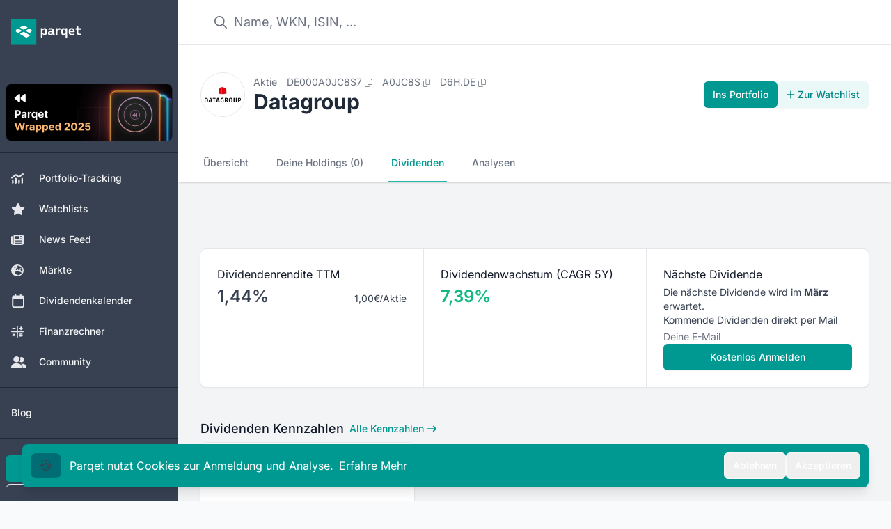

--- FILE ---
content_type: text/html;charset=utf-8
request_url: https://app.parqet.com/aktien/datagroup-DE000A0JC8S7/dividenden
body_size: 30776
content:
<!DOCTYPE html><html  lang="de"><head><meta charset="utf-8"><meta name="viewport" content="width=device-width, initial-scale=1"><title>Datagroup Dividende 2026: Rendite &amp; Historie</title><link rel="preconnect" href="https://api.parqet.com"><link rel="preconnect" href="https://webapp-assets.parqet.com"><link rel="preconnect" href="https://img.parqet.com"><script async defer src="https://r.wdfl.co/rw.js" data-rewardful="96dc03"></script><style>.button.is-text{color:#3273dc;text-decoration:none}.fade-enter-to{-webkit-backdrop-filter:blur(5px);backdrop-filter:blur(5px);opacity:1}.fade-leave-to{-webkit-backdrop-filter:blur(0);backdrop-filter:blur(0);opacity:0}.slide-enter{--tw-translate-x:0px}.slide-enter,.slide-leave-to{transform:translate(var(--tw-translate-x),var(--tw-translate-y)) rotate(var(--tw-rotate)) skew(var(--tw-skew-x)) skewY(var(--tw-skew-y)) scaleX(var(--tw-scale-x)) scaleY(var(--tw-scale-y))}.slide-leave-to{--tw-translate-x:-100%}.native-app .header,.native-app .native-app-hide{display:none!important}.native-app .disclaimer{margin-top:0!important}</style><style>.bg-teal-700 .router-link-exact-active[data-v-32e19de0]{background-color:rgb(0 108 115/var(--tw-bg-opacity,1))}.bg-gray-700 .router-link-exact-active[data-v-32e19de0],.bg-teal-700 .router-link-exact-active[data-v-32e19de0]{--tw-bg-opacity:1;--tw-text-opacity:1;color:rgb(255 255 255/var(--tw-text-opacity,1))}.bg-gray-700 .router-link-exact-active[data-v-32e19de0]{background-color:rgb(31 41 55/var(--tw-bg-opacity,1))}.dark\:bg-gray-800 .router-link-exact-active[data-v-32e19de0]{background-color:#4b556380;--tw-text-opacity:1;color:rgb(255 255 255/var(--tw-text-opacity,1))}.dark\:bg-teal-800 .router-link-exact-active[data-v-32e19de0]{background-color:#00999180;--tw-text-opacity:1;color:rgb(255 255 255/var(--tw-text-opacity,1))}</style><style>.link-text[data-v-c4e31418]{font-size:1rem;line-height:1.5rem;--tw-text-opacity:1;color:rgb(107 114 128/var(--tw-text-opacity,1))}.link-text[data-v-c4e31418]:hover{--tw-text-opacity:1;color:rgb(17 24 39/var(--tw-text-opacity,1))}.link-text[data-v-c4e31418]:where([class~=dark-mode],[class~=dark-mode] *){--tw-text-opacity:1;color:rgb(156 163 175/var(--tw-text-opacity,1))}.link-text[data-v-c4e31418]:hover:where([class~=dark-mode],[class~=dark-mode] *){--tw-text-opacity:1;color:rgb(209 213 219/var(--tw-text-opacity,1))}footer[data-v-c4e31418]{z-index:-1}#affiliate-disclaimer a[data-v-c4e31418],#data-disclaimer a[data-v-c4e31418]{--tw-text-opacity:1;color:rgb(55 65 81/var(--tw-text-opacity,1));text-decoration-line:underline}#affiliate-disclaimer a[data-v-c4e31418]:where([class~=dark-mode],[class~=dark-mode] *),#data-disclaimer a[data-v-c4e31418]:where([class~=dark-mode],[class~=dark-mode] *){--tw-text-opacity:1;color:rgb(209 213 219/var(--tw-text-opacity,1))}#affiliate-disclaimer p+p[data-v-c4e31418],#data-disclaimer p+p[data-v-c4e31418]{margin-top:.25rem}</style><style>li[data-v-5259a8a9]{align-items:center;display:flex;font-size:.875rem;line-height:1.25rem;--tw-text-opacity:1;color:rgb(55 65 81/var(--tw-text-opacity,1))}li[data-v-5259a8a9]:where([class~=dark-mode],[class~=dark-mode] *){--tw-text-opacity:1;color:rgb(229 231 235/var(--tw-text-opacity,1))}li button[data-v-5259a8a9]{padding:.5rem 1rem;text-align:left;width:100%}li button[data-v-5259a8a9]:hover{--tw-bg-opacity:1;background-color:rgb(243 244 246/var(--tw-bg-opacity,1))}li button[data-v-5259a8a9]:hover:where([class~=dark-mode],[class~=dark-mode] *){--tw-bg-opacity:1;background-color:rgb(31 41 55/var(--tw-bg-opacity,1))}</style><style>.dropdown-content[data-v-97c4ce32]{border-radius:.375rem;max-width:28rem;position:relative;width:100%;--tw-bg-opacity:1;background-color:rgb(255 255 255/var(--tw-bg-opacity,1));font-size:.75rem;line-height:1rem;padding:.25rem 0;--tw-text-opacity:1;color:rgb(31 41 55/var(--tw-text-opacity,1));--tw-shadow:0 10px 15px -3px rgba(0,0,0,.1),0 4px 6px -4px rgba(0,0,0,.1);--tw-shadow-colored:0 10px 15px -3px var(--tw-shadow-color),0 4px 6px -4px var(--tw-shadow-color);box-shadow:var(--tw-ring-offset-shadow,0 0 #0000),var(--tw-ring-shadow,0 0 #0000),var(--tw-shadow);--tw-ring-offset-shadow:var(--tw-ring-inset) 0 0 0 var(--tw-ring-offset-width) var(--tw-ring-offset-color);--tw-ring-shadow:var(--tw-ring-inset) 0 0 0 calc(1px + var(--tw-ring-offset-width)) var(--tw-ring-color);box-shadow:var(--tw-ring-offset-shadow),var(--tw-ring-shadow),var(--tw-shadow,0 0 #0000);--tw-ring-opacity:1;--tw-ring-color:rgb(229 231 235/var(--tw-ring-opacity,1))}@media(min-width:768px){.dropdown-content[data-v-97c4ce32]{max-width:24rem}}.dropdown-content[data-v-97c4ce32]:where([class~=dark-mode],[class~=dark-mode] *){--tw-bg-opacity:1;background-color:rgb(17 24 39/var(--tw-bg-opacity,1));--tw-text-opacity:1;color:rgb(229 231 235/var(--tw-text-opacity,1));--tw-ring-opacity:1;--tw-ring-color:rgb(55 65 81/var(--tw-ring-opacity,1))}.dropdown-arrow[data-v-97c4ce32]{visibility:hidden}.dropdown-arrow[data-v-97c4ce32],.dropdown-arrow[data-v-97c4ce32]:before{background-color:inherit;height:.75rem;position:absolute;width:.75rem}.dropdown-arrow[data-v-97c4ce32]:before{content:"";transform-origin:center;visibility:visible;--tw-rotate:45deg;transform:translate(var(--tw-translate-x),var(--tw-translate-y)) rotate(var(--tw-rotate)) skew(var(--tw-skew-x)) skewY(var(--tw-skew-y)) scaleX(var(--tw-scale-x)) scaleY(var(--tw-scale-y))}.dropdown-content-top>.dropdown-arrow[data-v-97c4ce32]{bottom:-.375rem}.dropdown-content-bottom>.dropdown-arrow[data-v-97c4ce32]{top:-.375rem}.dropdown-content-left>.dropdown-arrow[data-v-97c4ce32]{right:-.375rem}.dropdown-content-right>.dropdown-arrow[data-v-97c4ce32]{left:-.375rem}.fade-enter-active[data-v-97c4ce32],.fade-leave-active[data-v-97c4ce32]{transition:opacity .2s ease}.fade-enter-from[data-v-97c4ce32],.fade-leave-to[data-v-97c4ce32]{opacity:0}</style><style>.cookie-banner[data-v-710405b3]{bottom:0;left:0;margin-bottom:0!important;max-width:400px;position:fixed;width:100%;z-index:20}</style><style>.modal-enter-active{animation:fade-modal 80ms ease-out}.modal-leave-active{animation:fade-modal 80ms ease-out reverse}@keyframes fade-modal{0%{opacity:0}to{opacity:1}}</style><style>.toast-messages li[data-v-0ce0969d]{bottom:0;transform:translateY(-50px)!important}.toast-messages-enter[data-v-0ce0969d],.toast-messages-leave-to[data-v-0ce0969d]{opacity:0}</style><style>.scroll-button[data-v-7c450dc4]{align-items:center;bottom:1.25rem;display:flex;justify-content:center;position:fixed;right:1.25rem;z-index:30}.scroll-button[data-v-7c450dc4]>:not([hidden])~:not([hidden]){--tw-space-x-reverse:0;margin-left:calc(.75rem*(1 - var(--tw-space-x-reverse)));margin-right:calc(.75rem*var(--tw-space-x-reverse))}.scroll-button[data-v-7c450dc4]{--tw-text-opacity:1;color:rgb(107 114 128/var(--tw-text-opacity,1))}.scroll-button[data-v-7c450dc4]:hover{--tw-border-opacity:1;border-color:rgb(209 213 219/var(--tw-border-opacity,1));--tw-text-opacity:1;color:rgb(55 65 81/var(--tw-text-opacity,1))}@media(min-width:640px){.scroll-button[data-v-7c450dc4]{bottom:2.5rem;right:3rem}}.scroll-button[data-v-7c450dc4]:where([class~=dark-mode],[class~=dark-mode] *){--tw-text-opacity:1;color:rgb(209 213 219/var(--tw-text-opacity,1))}.scroll-button[data-v-7c450dc4]:hover:where([class~=dark-mode],[class~=dark-mode] *){--tw-text-opacity:1;color:rgb(243 244 246/var(--tw-text-opacity,1))}@media(max-width:640px){.scroll-button[data-v-7c450dc4]{align-items:center;bottom:1.25rem;display:flex;display:none;justify-content:center;position:fixed;right:1.25rem;z-index:30}.scroll-button[data-v-7c450dc4]>:not([hidden])~:not([hidden]){--tw-space-x-reverse:0;margin-left:calc(.75rem*(1 - var(--tw-space-x-reverse)));margin-right:calc(.75rem*var(--tw-space-x-reverse))}.scroll-button[data-v-7c450dc4]{--tw-text-opacity:1;color:rgb(107 114 128/var(--tw-text-opacity,1))}.scroll-button[data-v-7c450dc4]:hover{--tw-border-opacity:1;border-color:rgb(209 213 219/var(--tw-border-opacity,1));--tw-text-opacity:1;color:rgb(55 65 81/var(--tw-text-opacity,1))}@media(min-width:640px){.scroll-button[data-v-7c450dc4]{bottom:2.5rem;right:15rem}}.scroll-button[data-v-7c450dc4]:where([class~=dark-mode],[class~=dark-mode] *){--tw-text-opacity:1;color:rgb(209 213 219/var(--tw-text-opacity,1))}.scroll-button[data-v-7c450dc4]:hover:where([class~=dark-mode],[class~=dark-mode] *){--tw-text-opacity:1;color:rgb(243 244 246/var(--tw-text-opacity,1))}}.v-enter-active[data-v-7c450dc4],.v-leave-active[data-v-7c450dc4]{transition:opacity .3s ease}.v-enter-from[data-v-7c450dc4],.v-leave-to[data-v-7c450dc4]{opacity:0}</style><style>nav a[data-v-5d7cbae4]{border-bottom-width:2px;border-color:transparent;font-size:.875rem;font-weight:500;line-height:1.25rem;padding:1rem .25rem;white-space:nowrap;--tw-text-opacity:1;color:rgb(107 114 128/var(--tw-text-opacity,1))}nav a[data-v-5d7cbae4]:hover{--tw-border-opacity:1;border-color:rgb(209 213 219/var(--tw-border-opacity,1));--tw-text-opacity:1;color:rgb(55 65 81/var(--tw-text-opacity,1))}nav a[data-v-5d7cbae4]:where([class~=dark-mode],[class~=dark-mode] *){--tw-text-opacity:1;color:rgb(156 163 175/var(--tw-text-opacity,1))}nav a[data-v-5d7cbae4]:hover:where([class~=dark-mode],[class~=dark-mode] *){--tw-border-opacity:1;border-color:rgb(55 65 81/var(--tw-border-opacity,1));--tw-text-opacity:1;color:rgb(209 213 219/var(--tw-text-opacity,1))}nav a.router-link-exact-active[data-v-5d7cbae4]{--tw-border-opacity:1;border-color:rgb(38 182 170/var(--tw-border-opacity,1));--tw-text-opacity:1;color:rgb(0 153 145/var(--tw-text-opacity,1))}nav a.router-link-exact-active[data-v-5d7cbae4]:where([class~=dark-mode],[class~=dark-mode] *){--tw-border-opacity:1;border-color:rgb(91 206 194/var(--tw-border-opacity,1));--tw-text-opacity:1;color:rgb(38 182 170/var(--tw-text-opacity,1))}</style><style>table.div-return-table[data-v-65d337ff]{width:100%}table.div-return-table[data-v-65d337ff]>:not([hidden])~:not([hidden]){--tw-divide-y-reverse:0;border-bottom-width:calc(1px*var(--tw-divide-y-reverse));border-top-width:calc(1px*(1 - var(--tw-divide-y-reverse)));--tw-divide-opacity:1;border-color:rgb(229 231 235/var(--tw-divide-opacity,1))}table.div-return-table[data-v-65d337ff]:where([class~=dark-mode],[class~=dark-mode] *)>:not([hidden])~:not([hidden]){--tw-divide-opacity:1;border-color:rgb(55 65 81/var(--tw-divide-opacity,1))}table.div-return-table thead th[data-v-65d337ff]{--tw-bg-opacity:1;background-color:rgb(249 250 251/var(--tw-bg-opacity,1));font-size:.75rem;font-weight:500;letter-spacing:.05em;line-height:1rem;padding:.5rem 1.25rem;text-align:left;text-transform:uppercase;--tw-text-opacity:1;color:rgb(107 114 128/var(--tw-text-opacity,1))}table.div-return-table thead th[data-v-65d337ff]:where([class~=dark-mode],[class~=dark-mode] *){--tw-bg-opacity:1;background-color:rgb(24 32 47/var(--tw-bg-opacity,1));--tw-text-opacity:1;color:rgb(156 163 175/var(--tw-text-opacity,1))}table.div-return-table thead th[data-v-65d337ff]:first-child{border-top-left-radius:.5rem}table.div-return-table thead th[data-v-65d337ff]:last-child{border-top-right-radius:.5rem}table.div-return-table tbody[data-v-65d337ff]>:not([hidden])~:not([hidden]){--tw-divide-y-reverse:0;border-bottom-width:calc(1px*var(--tw-divide-y-reverse));border-top-width:calc(1px*(1 - var(--tw-divide-y-reverse)));--tw-divide-opacity:1;border-color:rgb(229 231 235/var(--tw-divide-opacity,1))}table.div-return-table tbody[data-v-65d337ff]{--tw-bg-opacity:1;background-color:rgb(255 255 255/var(--tw-bg-opacity,1))}table.div-return-table tbody[data-v-65d337ff]:where([class~=dark-mode],[class~=dark-mode] *)>:not([hidden])~:not([hidden]){--tw-divide-opacity:1;border-color:rgb(55 65 81/var(--tw-divide-opacity,1))}table.div-return-table tbody[data-v-65d337ff]:where([class~=dark-mode],[class~=dark-mode] *){--tw-bg-opacity:1;background-color:rgb(31 41 55/var(--tw-bg-opacity,1))}table.div-return-table td[data-v-65d337ff]{font-size:.875rem;line-height:1.25rem;max-width:0;padding:.5rem 1.25rem;white-space:nowrap;--tw-text-opacity:1;color:rgb(17 24 39/var(--tw-text-opacity,1))}table.div-return-table td[data-v-65d337ff]:where([class~=dark-mode],[class~=dark-mode] *){--tw-text-opacity:1;color:rgb(243 244 246/var(--tw-text-opacity,1))}table.div-return-table td[data-v-65d337ff]:last-child{text-align:right}</style><style>.background[data-v-ac615462]{inset:-2px -5px}</style><style>.tooltip-content[data-v-60c3fc28]{border-radius:.375rem;max-width:96vw;position:relative;--tw-bg-opacity:1;background-color:rgb(31 41 55/var(--tw-bg-opacity,1));font-size:.75rem;line-height:1rem;padding:.5rem 1rem;--tw-text-opacity:1;color:rgb(255 255 255/var(--tw-text-opacity,1));--tw-shadow:0 10px 15px -3px rgba(0,0,0,.1),0 4px 6px -4px rgba(0,0,0,.1);--tw-shadow-colored:0 10px 15px -3px var(--tw-shadow-color),0 4px 6px -4px var(--tw-shadow-color);box-shadow:var(--tw-ring-offset-shadow,0 0 #0000),var(--tw-ring-shadow,0 0 #0000),var(--tw-shadow);--tw-ring-offset-shadow:var(--tw-ring-inset) 0 0 0 var(--tw-ring-offset-width) var(--tw-ring-offset-color);--tw-ring-shadow:var(--tw-ring-inset) 0 0 0 calc(1px + var(--tw-ring-offset-width)) var(--tw-ring-color);box-shadow:var(--tw-ring-offset-shadow),var(--tw-ring-shadow),var(--tw-shadow,0 0 #0000);--tw-ring-opacity:1;--tw-ring-color:rgb(229 231 235/var(--tw-ring-opacity,1))}@media(min-width:768px){.tooltip-content[data-v-60c3fc28]{max-width:28rem}}.tooltip-content[data-v-60c3fc28]:where([class~=dark-mode],[class~=dark-mode] *){--tw-bg-opacity:1;background-color:rgb(17 24 39/var(--tw-bg-opacity,1));--tw-ring-opacity:1;--tw-ring-color:rgb(55 65 81/var(--tw-ring-opacity,1))}.tooltip-arrow[data-v-60c3fc28]{visibility:hidden}.tooltip-arrow[data-v-60c3fc28],.tooltip-arrow[data-v-60c3fc28]:before{background-color:inherit;height:.75rem;position:absolute;width:.75rem}.tooltip-arrow[data-v-60c3fc28]:before{content:"";transform-origin:center;visibility:visible;--tw-rotate:45deg;transform:translate(var(--tw-translate-x),var(--tw-translate-y)) rotate(var(--tw-rotate)) skew(var(--tw-skew-x)) skewY(var(--tw-skew-y)) scaleX(var(--tw-scale-x)) scaleY(var(--tw-scale-y))}.tooltip-content-top>.tooltip-arrow[data-v-60c3fc28]{bottom:-.375rem}.tooltip-content-bottom>.tooltip-arrow[data-v-60c3fc28]{top:-.375rem}.tooltip-content-left>.tooltip-arrow[data-v-60c3fc28]{right:-.375rem}.tooltip-content-right>.tooltip-arrow[data-v-60c3fc28]{left:-.375rem}</style><style>.small-size[data-v-19d9ac18]{font-size:max(50%,.6rem)}</style><style>input[data-v-c9f1d943]{border-radius:.375rem;display:block;margin-bottom:0;margin-top:0;width:100%;--tw-border-opacity:1;border-color:rgb(209 213 219/var(--tw-border-opacity,1));font-size:.75rem;line-height:1rem;--tw-text-opacity:1;color:rgb(17 24 39/var(--tw-text-opacity,1));--tw-shadow:0 1px 2px 0 rgba(0,0,0,.05);--tw-shadow-colored:0 1px 2px 0 var(--tw-shadow-color);box-shadow:var(--tw-ring-offset-shadow,0 0 #0000),var(--tw-ring-shadow,0 0 #0000),var(--tw-shadow)}input[data-v-c9f1d943]:focus{--tw-border-opacity:1;border-color:rgb(38 182 170/var(--tw-border-opacity,1));--tw-ring-opacity:1;--tw-ring-color:rgb(38 182 170/var(--tw-ring-opacity,1))}@media(min-width:640px){input[data-v-c9f1d943]{font-size:.875rem;line-height:1.25rem}}input[data-v-c9f1d943]:where([class~=dark-mode],[class~=dark-mode] *){--tw-border-opacity:1;border-color:rgb(55 65 81/var(--tw-border-opacity,1));--tw-bg-opacity:1;background-color:rgb(31 41 55/var(--tw-bg-opacity,1));--tw-text-opacity:1;color:rgb(243 244 246/var(--tw-text-opacity,1))}</style><style>table[data-v-df0ccd58]{width:100%}tbody[data-v-df0ccd58]>:not([hidden])~:not([hidden]){--tw-divide-y-reverse:0;border-bottom-width:calc(1px*var(--tw-divide-y-reverse));border-top-width:calc(1px*(1 - var(--tw-divide-y-reverse)));--tw-divide-opacity:1;border-color:rgb(229 231 235/var(--tw-divide-opacity,1))}tbody[data-v-df0ccd58]:where([class~=dark-mode],[class~=dark-mode] *)>:not([hidden])~:not([hidden]){--tw-divide-opacity:1;border-color:rgb(55 65 81/var(--tw-divide-opacity,1))}th[data-v-df0ccd58]{--tw-bg-opacity:1;background-color:rgb(249 250 251/var(--tw-bg-opacity,1));font-size:.75rem;font-weight:500;letter-spacing:.05em;line-height:1rem;padding:.75rem .5rem;text-transform:uppercase;vertical-align:top;--tw-text-opacity:1;color:rgb(107 114 128/var(--tw-text-opacity,1))}th[data-v-df0ccd58]:where([class~=dark-mode],[class~=dark-mode] *){--tw-bg-opacity:1;background-color:rgb(24 32 47/var(--tw-bg-opacity,1));--tw-text-opacity:1;color:rgb(156 163 175/var(--tw-text-opacity,1))}th .tooltip-wrapper[data-v-df0ccd58]{display:flex}th .tooltip-wrapper[data-v-df0ccd58]>:not([hidden])~:not([hidden]){--tw-space-x-reverse:0;margin-left:calc(.25rem*(1 - var(--tw-space-x-reverse)));margin-right:calc(.25rem*var(--tw-space-x-reverse))}th .tooltip-wrapper[data-v-df0ccd58] :first-child{margin-top:-.125rem}th[data-v-df0ccd58]:first-child{border-top-left-radius:.5rem;padding-left:1rem}@media(min-width:640px){th[data-v-df0ccd58]:first-child{padding-left:1.5rem}}th[data-v-df0ccd58]:last-child{border-top-right-radius:.5rem;padding-right:1rem}@media(min-width:640px){th[data-v-df0ccd58]:last-child{padding-right:1.5rem}}tbody:last-child tr:last-child td[data-v-df0ccd58]:first-child{border-bottom-left-radius:.5rem}tbody:last-child tr:last-child td[data-v-df0ccd58]:last-child{border-bottom-right-radius:.5rem}</style><style>td[data-v-0bd262bb]{font-size:.875rem;line-height:1.25rem;padding:.5rem;vertical-align:middle}td[data-v-0bd262bb]:first-child{padding-left:1rem;padding-right:2rem}@media(min-width:640px){td[data-v-0bd262bb]:first-child{padding-left:1.5rem}}td[data-v-0bd262bb]:last-child{padding-right:1rem}@media(min-width:640px){td[data-v-0bd262bb]:last-child{padding-right:1.5rem}}.year-group-header[data-v-0bd262bb]{border-bottom-width:1px;--tw-border-opacity:1;border-color:rgb(209 213 219/var(--tw-border-opacity,1));--tw-bg-opacity:1;background-color:rgb(243 244 246/var(--tw-bg-opacity,1))}.year-group-header[data-v-0bd262bb]:hover{--tw-bg-opacity:1;background-color:rgb(229 231 235/var(--tw-bg-opacity,1))}.year-group-header[data-v-0bd262bb]:where([class~=dark-mode],[class~=dark-mode] *){--tw-border-opacity:1;border-color:rgb(55 65 81/var(--tw-border-opacity,1));--tw-bg-opacity:1;background-color:rgb(24 32 47/var(--tw-bg-opacity,1))}.year-group-header[data-v-0bd262bb]:hover:where([class~=dark-mode],[class~=dark-mode] *){background-color:#37415180}.year-group-header td[data-v-0bd262bb]{font-size:.875rem;line-height:1.25rem}.is-active .year-group-header[data-v-0bd262bb]{font-weight:600}</style><style>td[data-v-d8185133]{font-size:.875rem;font-weight:400;line-height:1.25rem;padding:.5rem;vertical-align:middle}td[data-v-d8185133]:first-child{padding-left:1rem;padding-right:2rem}@media(min-width:640px){td[data-v-d8185133]:first-child{padding-left:1.5rem}}td[data-v-d8185133]:last-child{padding-right:1rem}@media(min-width:640px){td[data-v-d8185133]:last-child{padding-right:1.5rem}}</style><style>th[data-v-beed4e01]{--tw-bg-opacity:1;background-color:rgb(249 250 251/var(--tw-bg-opacity,1));font-size:.75rem;font-weight:500;letter-spacing:.05em;line-height:1rem;padding:.75rem .5rem;text-transform:uppercase;vertical-align:top;--tw-text-opacity:1;color:rgb(107 114 128/var(--tw-text-opacity,1))}th[data-v-beed4e01]:where([class~=dark-mode],[class~=dark-mode] *){--tw-bg-opacity:1;background-color:rgb(24 32 47/var(--tw-bg-opacity,1));--tw-text-opacity:1;color:rgb(156 163 175/var(--tw-text-opacity,1))}th[data-v-beed4e01]:not(:first-child){text-align:right}th[data-v-beed4e01]:first-child{padding-left:1rem}@media(min-width:640px){th[data-v-beed4e01]:first-child{padding-left:1.5rem}}th[data-v-beed4e01]:last-child{padding-right:1rem}@media(min-width:640px){th[data-v-beed4e01]:last-child{padding-right:1.5rem}}</style><style>td[data-v-7e3d7b9b]{--tw-bg-opacity:1;background-color:rgb(255 255 255/var(--tw-bg-opacity,1));padding:1rem .5rem;vertical-align:middle}td[data-v-7e3d7b9b]:where([class~=dark-mode],[class~=dark-mode] *){--tw-bg-opacity:1;background-color:rgb(31 41 55/var(--tw-bg-opacity,1))}td[data-v-7e3d7b9b]:not(:first-child){text-align:right}td[data-v-7e3d7b9b]:first-child{padding-left:1rem;padding-right:2rem}@media(min-width:640px){td[data-v-7e3d7b9b]:first-child{padding-left:1.5rem}}td[data-v-7e3d7b9b]:last-child{padding-right:1rem}@media(min-width:640px){td[data-v-7e3d7b9b]:last-child{padding-right:1.5rem}}span.month[data-v-7e3d7b9b]{border-radius:.25rem;display:none;width:1rem;--tw-bg-opacity:1;background-color:rgb(229 231 235/var(--tw-bg-opacity,1));font-size:.75rem;font-weight:500;line-height:1rem;padding-bottom:.125rem;padding-top:.125rem;text-align:center;text-transform:capitalize;--tw-text-opacity:1;color:rgb(55 65 81/var(--tw-text-opacity,1))}@media(min-width:1024px){span.month[data-v-7e3d7b9b]{display:inline-block}}span.month[data-v-7e3d7b9b]:where([class~=dark-mode],[class~=dark-mode] *){--tw-bg-opacity:1;background-color:rgb(24 32 47/var(--tw-bg-opacity,1));--tw-text-opacity:1;color:rgb(156 163 175/var(--tw-text-opacity,1))}span.month.with-payout[data-v-7e3d7b9b]{display:inline-block;--tw-bg-opacity:1;background-color:rgb(209 250 229/var(--tw-bg-opacity,1));--tw-text-opacity:1;color:rgb(6 95 70/var(--tw-text-opacity,1))}span.month.with-payout[data-v-7e3d7b9b]:where([class~=dark-mode],[class~=dark-mode] *){--tw-bg-opacity:1;background-color:rgb(6 78 59/var(--tw-bg-opacity,1));--tw-text-opacity:1;color:rgb(209 250 229/var(--tw-text-opacity,1))}</style><link rel="stylesheet" href="https://webapp-assets.parqet.com/prod/f15992b73b5b/_nuxt/entry.qwgMw_oS.css" crossorigin><link rel="modulepreload" as="script" crossorigin href="https://webapp-assets.parqet.com/prod/f15992b73b5b/_nuxt/B0KCm6U0.js"><link rel="modulepreload" as="script" crossorigin href="https://webapp-assets.parqet.com/prod/f15992b73b5b/_nuxt/JVCsDZKm.js"><link rel="modulepreload" as="script" crossorigin href="https://webapp-assets.parqet.com/prod/f15992b73b5b/_nuxt/DV92PsyX.js"><link rel="modulepreload" as="script" crossorigin href="https://webapp-assets.parqet.com/prod/f15992b73b5b/_nuxt/oMFIDwtN.js"><link rel="modulepreload" as="script" crossorigin href="https://webapp-assets.parqet.com/prod/f15992b73b5b/_nuxt/BsaBMFZR.js"><link rel="modulepreload" as="script" crossorigin href="https://webapp-assets.parqet.com/prod/f15992b73b5b/_nuxt/DhtFMits.js"><link rel="modulepreload" as="script" crossorigin href="https://webapp-assets.parqet.com/prod/f15992b73b5b/_nuxt/DU0z626q.js"><link rel="modulepreload" as="script" crossorigin href="https://webapp-assets.parqet.com/prod/f15992b73b5b/_nuxt/BbSm6y4p.js"><link rel="modulepreload" as="script" crossorigin href="https://webapp-assets.parqet.com/prod/f15992b73b5b/_nuxt/CenI1ZyJ.js"><link rel="modulepreload" as="script" crossorigin href="https://webapp-assets.parqet.com/prod/f15992b73b5b/_nuxt/CRbB7dK8.js"><link rel="modulepreload" as="script" crossorigin href="https://webapp-assets.parqet.com/prod/f15992b73b5b/_nuxt/BvYKrxy2.js"><link rel="modulepreload" as="script" crossorigin href="https://webapp-assets.parqet.com/prod/f15992b73b5b/_nuxt/DjJ9M-hC.js"><link rel="modulepreload" as="script" crossorigin href="https://webapp-assets.parqet.com/prod/f15992b73b5b/_nuxt/CKOk3u2P.js"><link rel="modulepreload" as="script" crossorigin href="https://webapp-assets.parqet.com/prod/f15992b73b5b/_nuxt/B78W_IQ8.js"><link rel="modulepreload" as="script" crossorigin href="https://webapp-assets.parqet.com/prod/f15992b73b5b/_nuxt/BRaF5sOo.js"><link rel="modulepreload" as="script" crossorigin href="https://webapp-assets.parqet.com/prod/f15992b73b5b/_nuxt/CmAks7gx.js"><link rel="modulepreload" as="script" crossorigin href="https://webapp-assets.parqet.com/prod/f15992b73b5b/_nuxt/CQM2qOA0.js"><link rel="modulepreload" as="script" crossorigin href="https://webapp-assets.parqet.com/prod/f15992b73b5b/_nuxt/BAkorfs1.js"><link rel="modulepreload" as="script" crossorigin href="https://webapp-assets.parqet.com/prod/f15992b73b5b/_nuxt/77ymkNEH.js"><link rel="modulepreload" as="script" crossorigin href="https://webapp-assets.parqet.com/prod/f15992b73b5b/_nuxt/CsBsD1JJ.js"><link rel="modulepreload" as="script" crossorigin href="https://webapp-assets.parqet.com/prod/f15992b73b5b/_nuxt/BaduPW6C.js"><link rel="modulepreload" as="script" crossorigin href="https://webapp-assets.parqet.com/prod/f15992b73b5b/_nuxt/O2Myo7h6.js"><link rel="modulepreload" as="script" crossorigin href="https://webapp-assets.parqet.com/prod/f15992b73b5b/_nuxt/jyQGHGwX.js"><link rel="modulepreload" as="script" crossorigin href="https://webapp-assets.parqet.com/prod/f15992b73b5b/_nuxt/BZfdZeze.js"><link rel="modulepreload" as="script" crossorigin href="https://webapp-assets.parqet.com/prod/f15992b73b5b/_nuxt/DvzyHAdW.js"><link rel="modulepreload" as="script" crossorigin href="https://webapp-assets.parqet.com/prod/f15992b73b5b/_nuxt/DTFlE0oD.js"><link rel="modulepreload" as="script" crossorigin href="https://webapp-assets.parqet.com/prod/f15992b73b5b/_nuxt/B0rLKq3U.js"><link rel="modulepreload" as="script" crossorigin href="https://webapp-assets.parqet.com/prod/f15992b73b5b/_nuxt/BsDOPOuf.js"><link rel="modulepreload" as="script" crossorigin href="https://webapp-assets.parqet.com/prod/f15992b73b5b/_nuxt/DySGbiQM.js"><link rel="modulepreload" as="script" crossorigin href="https://webapp-assets.parqet.com/prod/f15992b73b5b/_nuxt/DkvY_olN.js"><link rel="modulepreload" as="script" crossorigin href="https://webapp-assets.parqet.com/prod/f15992b73b5b/_nuxt/cZKVNfN3.js"><link rel="modulepreload" as="script" crossorigin href="https://webapp-assets.parqet.com/prod/f15992b73b5b/_nuxt/D4YK8BjL.js"><link rel="modulepreload" as="script" crossorigin href="https://webapp-assets.parqet.com/prod/f15992b73b5b/_nuxt/CZGflvJP.js"><link rel="modulepreload" as="script" crossorigin href="https://webapp-assets.parqet.com/prod/f15992b73b5b/_nuxt/8FNHJIGt.js"><link rel="modulepreload" as="script" crossorigin href="https://webapp-assets.parqet.com/prod/f15992b73b5b/_nuxt/lvStMwoc.js"><link rel="modulepreload" as="script" crossorigin href="https://webapp-assets.parqet.com/prod/f15992b73b5b/_nuxt/opGbibSD.js"><link rel="modulepreload" as="script" crossorigin href="https://webapp-assets.parqet.com/prod/f15992b73b5b/_nuxt/DOuF4xna.js"><link rel="modulepreload" as="script" crossorigin href="https://webapp-assets.parqet.com/prod/f15992b73b5b/_nuxt/DAjhWLNb.js"><link rel="modulepreload" as="script" crossorigin href="https://webapp-assets.parqet.com/prod/f15992b73b5b/_nuxt/BrwfBnM1.js"><link rel="modulepreload" as="script" crossorigin href="https://webapp-assets.parqet.com/prod/f15992b73b5b/_nuxt/Bn3QerO7.js"><link rel="modulepreload" as="script" crossorigin href="https://webapp-assets.parqet.com/prod/f15992b73b5b/_nuxt/Cwfh-HR4.js"><link rel="modulepreload" as="script" crossorigin href="https://webapp-assets.parqet.com/prod/f15992b73b5b/_nuxt/BpFx-LsP.js"><link rel="modulepreload" as="script" crossorigin href="https://webapp-assets.parqet.com/prod/f15992b73b5b/_nuxt/vuY5_7Xo.js"><link rel="modulepreload" as="script" crossorigin href="https://webapp-assets.parqet.com/prod/f15992b73b5b/_nuxt/CvQhbcMz.js"><link rel="modulepreload" as="script" crossorigin href="https://webapp-assets.parqet.com/prod/f15992b73b5b/_nuxt/CUHl6lmD.js"><link rel="modulepreload" as="script" crossorigin href="https://webapp-assets.parqet.com/prod/f15992b73b5b/_nuxt/DNp-SW9y.js"><link rel="modulepreload" as="script" crossorigin href="https://webapp-assets.parqet.com/prod/f15992b73b5b/_nuxt/cA7I4Xfy.js"><link rel="modulepreload" as="script" crossorigin href="https://webapp-assets.parqet.com/prod/f15992b73b5b/_nuxt/LNICvkvZ.js"><link rel="modulepreload" as="script" crossorigin href="https://webapp-assets.parqet.com/prod/f15992b73b5b/_nuxt/Cm7RNF6I.js"><link rel="modulepreload" as="script" crossorigin href="https://webapp-assets.parqet.com/prod/f15992b73b5b/_nuxt/CK2uh8t_.js"><link rel="modulepreload" as="script" crossorigin href="https://webapp-assets.parqet.com/prod/f15992b73b5b/_nuxt/JCXKCCLF.js"><link rel="modulepreload" as="script" crossorigin href="https://webapp-assets.parqet.com/prod/f15992b73b5b/_nuxt/Dn57RW0h.js"><link rel="modulepreload" as="script" crossorigin href="https://webapp-assets.parqet.com/prod/f15992b73b5b/_nuxt/5xjjlHyv.js"><link rel="modulepreload" as="script" crossorigin href="https://webapp-assets.parqet.com/prod/f15992b73b5b/_nuxt/BDLJg7dt.js"><link rel="modulepreload" as="script" crossorigin href="https://webapp-assets.parqet.com/prod/f15992b73b5b/_nuxt/ByZsBdKg.js"><link rel="modulepreload" as="script" crossorigin href="https://webapp-assets.parqet.com/prod/f15992b73b5b/_nuxt/g0BzHqNL.js"><link rel="modulepreload" as="script" crossorigin href="https://webapp-assets.parqet.com/prod/f15992b73b5b/_nuxt/DeKWEqLz.js"><link rel="modulepreload" as="script" crossorigin href="https://webapp-assets.parqet.com/prod/f15992b73b5b/_nuxt/C2VPQdi5.js"><link rel="modulepreload" as="script" crossorigin href="https://webapp-assets.parqet.com/prod/f15992b73b5b/_nuxt/C7_RQSuj.js"><link rel="modulepreload" as="script" crossorigin href="https://webapp-assets.parqet.com/prod/f15992b73b5b/_nuxt/Crirti43.js"><link rel="modulepreload" as="script" crossorigin href="https://webapp-assets.parqet.com/prod/f15992b73b5b/_nuxt/C5sdFXrA.js"><link rel="modulepreload" as="script" crossorigin href="https://webapp-assets.parqet.com/prod/f15992b73b5b/_nuxt/b1fBLmgm.js"><link rel="modulepreload" as="script" crossorigin href="https://webapp-assets.parqet.com/prod/f15992b73b5b/_nuxt/DKlrgiwn.js"><link rel="modulepreload" as="script" crossorigin href="https://webapp-assets.parqet.com/prod/f15992b73b5b/_nuxt/BEXxnx-G.js"><link rel="modulepreload" as="script" crossorigin href="https://webapp-assets.parqet.com/prod/f15992b73b5b/_nuxt/Jj3KmnZe.js"><link rel="modulepreload" as="script" crossorigin href="https://webapp-assets.parqet.com/prod/f15992b73b5b/_nuxt/BzUeN1fy.js"><link rel="modulepreload" as="script" crossorigin href="https://webapp-assets.parqet.com/prod/f15992b73b5b/_nuxt/uDBRwr5T.js"><link rel="modulepreload" as="script" crossorigin href="https://webapp-assets.parqet.com/prod/f15992b73b5b/_nuxt/BcaX5xIj.js"><link rel="modulepreload" as="script" crossorigin href="https://webapp-assets.parqet.com/prod/f15992b73b5b/_nuxt/DSvVTl7v.js"><link rel="modulepreload" as="script" crossorigin href="https://webapp-assets.parqet.com/prod/f15992b73b5b/_nuxt/BLBsG4bj.js"><link rel="modulepreload" as="script" crossorigin href="https://webapp-assets.parqet.com/prod/f15992b73b5b/_nuxt/kgEwpqU-.js"><link rel="modulepreload" as="script" crossorigin href="https://webapp-assets.parqet.com/prod/f15992b73b5b/_nuxt/c26hljNM.js"><link rel="modulepreload" as="script" crossorigin href="https://webapp-assets.parqet.com/prod/f15992b73b5b/_nuxt/BKmLi5PC.js"><link rel="modulepreload" as="script" crossorigin href="https://webapp-assets.parqet.com/prod/f15992b73b5b/_nuxt/4hN4M4L-.js"><link rel="modulepreload" as="script" crossorigin href="https://webapp-assets.parqet.com/prod/f15992b73b5b/_nuxt/D7s_ybHE.js"><link rel="modulepreload" as="script" crossorigin href="https://webapp-assets.parqet.com/prod/f15992b73b5b/_nuxt/DviHl2Ow.js"><link rel="modulepreload" as="script" crossorigin href="https://webapp-assets.parqet.com/prod/f15992b73b5b/_nuxt/DnsFbQmS.js"><link rel="modulepreload" as="script" crossorigin href="https://webapp-assets.parqet.com/prod/f15992b73b5b/_nuxt/CBhdRcbw.js"><link rel="modulepreload" as="script" crossorigin href="https://webapp-assets.parqet.com/prod/f15992b73b5b/_nuxt/qFIEyYrx.js"><link rel="modulepreload" as="script" crossorigin href="https://webapp-assets.parqet.com/prod/f15992b73b5b/_nuxt/Cep6qpxj.js"><link rel="modulepreload" as="script" crossorigin href="https://webapp-assets.parqet.com/prod/f15992b73b5b/_nuxt/CSV7cdtd.js"><link rel="modulepreload" as="script" crossorigin href="https://webapp-assets.parqet.com/prod/f15992b73b5b/_nuxt/CRMN7ioq.js"><link rel="modulepreload" as="script" crossorigin href="https://webapp-assets.parqet.com/prod/f15992b73b5b/_nuxt/DVK_TFFl.js"><link rel="modulepreload" as="script" crossorigin href="https://webapp-assets.parqet.com/prod/f15992b73b5b/_nuxt/DyFTr-Xc.js"><link rel="modulepreload" as="script" crossorigin href="https://webapp-assets.parqet.com/prod/f15992b73b5b/_nuxt/B7-ZVVTz.js"><link rel="modulepreload" as="script" crossorigin href="https://webapp-assets.parqet.com/prod/f15992b73b5b/_nuxt/B4MokHkm.js"><link rel="modulepreload" as="script" crossorigin href="https://webapp-assets.parqet.com/prod/f15992b73b5b/_nuxt/jTy8j0xy.js"><link rel="modulepreload" as="script" crossorigin href="https://webapp-assets.parqet.com/prod/f15992b73b5b/_nuxt/C-BfFB3Y.js"><link rel="modulepreload" as="script" crossorigin href="https://webapp-assets.parqet.com/prod/f15992b73b5b/_nuxt/CN1uMbS4.js"><link rel="modulepreload" as="script" crossorigin href="https://webapp-assets.parqet.com/prod/f15992b73b5b/_nuxt/DstRTXEk.js"><link rel="modulepreload" as="script" crossorigin href="https://webapp-assets.parqet.com/prod/f15992b73b5b/_nuxt/BECE6YUJ.js"><link rel="modulepreload" as="script" crossorigin href="https://webapp-assets.parqet.com/prod/f15992b73b5b/_nuxt/DFLxi6dw.js"><link rel="modulepreload" as="script" crossorigin href="https://webapp-assets.parqet.com/prod/f15992b73b5b/_nuxt/DnefDkFV.js"><link rel="modulepreload" as="script" crossorigin href="https://webapp-assets.parqet.com/prod/f15992b73b5b/_nuxt/CHno0YZ7.js"><link rel="modulepreload" as="script" crossorigin href="https://webapp-assets.parqet.com/prod/f15992b73b5b/_nuxt/5Xb5RKgx.js"><link rel="modulepreload" as="script" crossorigin href="https://webapp-assets.parqet.com/prod/f15992b73b5b/_nuxt/7_8tk75D.js"><link rel="modulepreload" as="script" crossorigin href="https://webapp-assets.parqet.com/prod/f15992b73b5b/_nuxt/Dq6cEK80.js"><link rel="modulepreload" as="script" crossorigin href="https://webapp-assets.parqet.com/prod/f15992b73b5b/_nuxt/DGy1wbfk.js"><link rel="modulepreload" as="script" crossorigin href="https://webapp-assets.parqet.com/prod/f15992b73b5b/_nuxt/8Q-XIqwP.js"><link rel="modulepreload" as="script" crossorigin href="https://webapp-assets.parqet.com/prod/f15992b73b5b/_nuxt/Blz4FbO3.js"><link rel="modulepreload" as="script" crossorigin href="https://webapp-assets.parqet.com/prod/f15992b73b5b/_nuxt/ChMpc5Z1.js"><link rel="modulepreload" as="script" crossorigin href="https://webapp-assets.parqet.com/prod/f15992b73b5b/_nuxt/Bu-M_YXY.js"><link rel="modulepreload" as="script" crossorigin href="https://webapp-assets.parqet.com/prod/f15992b73b5b/_nuxt/BWABnT_P.js"><link rel="modulepreload" as="script" crossorigin href="https://webapp-assets.parqet.com/prod/f15992b73b5b/_nuxt/CYEKw3Uf.js"><link rel="modulepreload" as="script" crossorigin href="https://webapp-assets.parqet.com/prod/f15992b73b5b/_nuxt/Ckx2vsJd.js"><link rel="modulepreload" as="script" crossorigin href="https://webapp-assets.parqet.com/prod/f15992b73b5b/_nuxt/CS4p2_3Z.js"><link rel="modulepreload" as="script" crossorigin href="https://webapp-assets.parqet.com/prod/f15992b73b5b/_nuxt/CtIDNvas.js"><link rel="modulepreload" as="script" crossorigin href="https://webapp-assets.parqet.com/prod/f15992b73b5b/_nuxt/BvEMn5_x.js"><link rel="modulepreload" as="script" crossorigin href="https://webapp-assets.parqet.com/prod/f15992b73b5b/_nuxt/BHlav2lN.js"><link rel="modulepreload" as="script" crossorigin href="https://webapp-assets.parqet.com/prod/f15992b73b5b/_nuxt/CWfjFn4s.js"><link rel="modulepreload" as="script" crossorigin href="https://webapp-assets.parqet.com/prod/f15992b73b5b/_nuxt/BoE8lkgL.js"><link rel="modulepreload" as="script" crossorigin href="https://webapp-assets.parqet.com/prod/f15992b73b5b/_nuxt/CyKD9mBL.js"><link rel="modulepreload" as="script" crossorigin href="https://webapp-assets.parqet.com/prod/f15992b73b5b/_nuxt/Djf70gbY.js"><link rel="modulepreload" as="script" crossorigin href="https://webapp-assets.parqet.com/prod/f15992b73b5b/_nuxt/DD0LxG4I.js"><link rel="modulepreload" as="script" crossorigin href="https://webapp-assets.parqet.com/prod/f15992b73b5b/_nuxt/Bf-M3GVT.js"><link rel="modulepreload" as="script" crossorigin href="https://webapp-assets.parqet.com/prod/f15992b73b5b/_nuxt/KIZqOqkQ.js"><link rel="modulepreload" as="script" crossorigin href="https://webapp-assets.parqet.com/prod/f15992b73b5b/_nuxt/CKwi1Hho.js"><link rel="modulepreload" as="script" crossorigin href="https://webapp-assets.parqet.com/prod/f15992b73b5b/_nuxt/DzKrP1Vd.js"><link rel="modulepreload" as="script" crossorigin href="https://webapp-assets.parqet.com/prod/f15992b73b5b/_nuxt/B2wv9Nwn.js"><link rel="modulepreload" as="script" crossorigin href="https://webapp-assets.parqet.com/prod/f15992b73b5b/_nuxt/CntFXGum.js"><link rel="modulepreload" as="script" crossorigin href="https://webapp-assets.parqet.com/prod/f15992b73b5b/_nuxt/D-vsDIAv.js"><link rel="modulepreload" as="script" crossorigin href="https://webapp-assets.parqet.com/prod/f15992b73b5b/_nuxt/J0DVHBDf.js"><link rel="modulepreload" as="script" crossorigin href="https://webapp-assets.parqet.com/prod/f15992b73b5b/_nuxt/3CB2AUx_.js"><link rel="modulepreload" as="script" crossorigin href="https://webapp-assets.parqet.com/prod/f15992b73b5b/_nuxt/C3NdgO6i.js"><link rel="modulepreload" as="script" crossorigin href="https://webapp-assets.parqet.com/prod/f15992b73b5b/_nuxt/CxFi1wK2.js"><link rel="modulepreload" as="script" crossorigin href="https://webapp-assets.parqet.com/prod/f15992b73b5b/_nuxt/CWoR0eG5.js"><link rel="modulepreload" as="script" crossorigin href="https://webapp-assets.parqet.com/prod/f15992b73b5b/_nuxt/CVS9iRkk.js"><link rel="modulepreload" as="script" crossorigin href="https://webapp-assets.parqet.com/prod/f15992b73b5b/_nuxt/BN92Chf2.js"><link rel="preload" as="fetch" fetchpriority="low" crossorigin="anonymous" href="https://webapp-assets.parqet.com/prod/f15992b73b5b/_nuxt/builds/meta/edbd9285-395d-41e1-9287-0f0275365b2a.json"><script type="module" src="https://webapp-assets.parqet.com/prod/f15992b73b5b/_nuxt/B0KCm6U0.js" crossorigin></script><meta name="author" content="Parqet - Portfolio Dashboard"><link rel="icon" type="image/svg+xml" href="/icon.svg"><link rel="icon" sizes="any" href="/favicon.ico"><link rel="apple-touch-icon" href="/img/logos/parqet_icon_pos_256x256.png"><link rel="search" type="application/opensearchdescription+xml" title="Parqet" href="https://parqet.com/opensearch.xml"><link rel="apple-touch-startup-image" href="/img/splash/apple-splash-2048-2732.png?dc181e0d548040d7dea5ae0ab0ee0abf" media="(device-width: 1024px) and (device-height: 1366px) and (-webkit-device-pixel-ratio: 2) and (orientation: portrait)"><link rel="apple-touch-startup-image" href="/img/splash/apple-splash-2732-2048.png?8136facfb1916a39fe914abe388a6dd9" media="(device-width: 1024px) and (device-height: 1366px) and (-webkit-device-pixel-ratio: 2) and (orientation: landscape)"><link rel="apple-touch-startup-image" href="/img/splash/apple-splash-1668-2388.png?6d23eafec93be1e6ee7440eae899888d" media="(device-width: 834px) and (device-height: 1194px) and (-webkit-device-pixel-ratio: 2) and (orientation: portrait)"><link rel="apple-touch-startup-image" href="/img/splash/apple-splash-2388-1668.png?8f44f45f011e2ec4937655fba9f49df7" media="(device-width: 834px) and (device-height: 1194px) and (-webkit-device-pixel-ratio: 2) and (orientation: landscape)"><link rel="apple-touch-startup-image" href="/img/splash/apple-splash-1536-2048.png?555cd2a6f17d85aee7062a20175bced6" media="(device-width: 768px) and (device-height: 1024px) and (-webkit-device-pixel-ratio: 2) and (orientation: portrait)"><link rel="apple-touch-startup-image" href="/img/splash/apple-splash-2048-1536.png?8b5bcd35d70b7127ea161b729fba0095" media="(device-width: 768px) and (device-height: 1024px) and (-webkit-device-pixel-ratio: 2) and (orientation: landscape)"><link rel="apple-touch-startup-image" href="/img/splash/apple-splash-1668-2224.png?36ad72fd6d9b688b1d8d1ad8d9fbf529" media="(device-width: 834px) and (device-height: 1112px) and (-webkit-device-pixel-ratio: 2) and (orientation: portrait)"><link rel="apple-touch-startup-image" href="/img/splash/apple-splash-2224-1668.png?b44f7aa577c2d74720da2cd2a73a3611" media="(device-width: 834px) and (device-height: 1112px) and (-webkit-device-pixel-ratio: 2) and (orientation: landscape)"><link rel="apple-touch-startup-image" href="/img/splash/apple-splash-1620-2160.png?57e2a0656e0b64666c90b159028a4f4b" media="(device-width: 810px) and (device-height: 1080px) and (-webkit-device-pixel-ratio: 2) and (orientation: portrait)"><link rel="apple-touch-startup-image" href="/img/splash/apple-splash-2160-1620.png?3c3f34f73babd6781b382cc7843b8df5" media="(device-width: 810px) and (device-height: 1080px) and (-webkit-device-pixel-ratio: 2) and (orientation: landscape)"><link rel="apple-touch-startup-image" href="/img/splash/apple-splash-1284-2778.png?5fe801539f9a4ffb2a9b97c90bc516d5" media="(device-width: 428px) and (device-height: 926px) and (-webkit-device-pixel-ratio: 3) and (orientation: portrait)"><link rel="apple-touch-startup-image" href="/img/splash/apple-splash-2778-1284.png?625468245702000a2ddc32d55e0a979c" media="(device-width: 428px) and (device-height: 926px) and (-webkit-device-pixel-ratio: 3) and (orientation: landscape)"><link rel="apple-touch-startup-image" href="/img/splash/apple-splash-1170-2532.png?be6a315f9d632f1a14a95b1356b5190f" media="(device-width: 390px) and (device-height: 844px) and (-webkit-device-pixel-ratio: 3) and (orientation: portrait)"><link rel="apple-touch-startup-image" href="/img/splash/apple-splash-2532-1170.png?b4346c380752b122c9c1403c646fe9e0" media="(device-width: 390px) and (device-height: 844px) and (-webkit-device-pixel-ratio: 3) and (orientation: landscape)"><link rel="apple-touch-startup-image" href="/img/splash/apple-splash-1125-2436.png?18a549f3d072896d3c27683c130b7fa5" media="(device-width: 375px) and (device-height: 812px) and (-webkit-device-pixel-ratio: 3) and (orientation: portrait)"><link rel="apple-touch-startup-image" href="/img/splash/apple-splash-2436-1125.png?b15cf6b2181f2415927ec4a8e2917cc5" media="(device-width: 375px) and (device-height: 812px) and (-webkit-device-pixel-ratio: 3) and (orientation: landscape)"><link rel="apple-touch-startup-image" href="/img/splash/apple-splash-1242-2688.png?240c322a70f6a864b6779408f4aea6dc" media="(device-width: 414px) and (device-height: 896px) and (-webkit-device-pixel-ratio: 3) and (orientation: portrait)"><link rel="apple-touch-startup-image" href="/img/splash/apple-splash-2688-1242.png?ca841b6bbb4073563a430a1f70ebf9c2" media="(device-width: 414px) and (device-height: 896px) and (-webkit-device-pixel-ratio: 3) and (orientation: landscape)"><link rel="apple-touch-startup-image" href="/img/splash/apple-splash-828-1792.png?e7d9ca213cd789cd15ce661de17363ba" media="(device-width: 414px) and (device-height: 896px) and (-webkit-device-pixel-ratio: 2) and (orientation: portrait)"><link rel="apple-touch-startup-image" href="/img/splash/apple-splash-1792-828.png?049a656a8a4aeb5a5e3b88c62e70dcb4" media="(device-width: 414px) and (device-height: 896px) and (-webkit-device-pixel-ratio: 2) and (orientation: landscape)"><link rel="apple-touch-startup-image" href="/img/splash/apple-splash-1242-2208.png?846adbc7c1a8f10b68ea36c31d533c92" media="(device-width: 414px) and (device-height: 736px) and (-webkit-device-pixel-ratio: 3) and (orientation: portrait)"><link rel="apple-touch-startup-image" href="/img/splash/apple-splash-2208-1242.png?abe8d11cb238806d65570784d015adf3" media="(device-width: 414px) and (device-height: 736px) and (-webkit-device-pixel-ratio: 3) and (orientation: landscape)"><link rel="apple-touch-startup-image" href="/img/splash/apple-splash-750-1334.png?7ce7ab7c9d26d5b1ab7f8c2a9c25759e" media="(device-width: 375px) and (device-height: 667px) and (-webkit-device-pixel-ratio: 2) and (orientation: portrait)"><link rel="apple-touch-startup-image" href="/img/splash/apple-splash-1334-750.png?d6d30263fbdc81b5485165654fcbe9a9" media="(device-width: 375px) and (device-height: 667px) and (-webkit-device-pixel-ratio: 2) and (orientation: landscape)"><link rel="apple-touch-startup-image" href="/img/splash/apple-splash-640-1136.png?500f6cb80ceff2e013dae7d53e8dad32" media="(device-width: 320px) and (device-height: 568px) and (-webkit-device-pixel-ratio: 2) and (orientation: portrait)"><link rel="apple-touch-startup-image" href="/img/splash/apple-splash-1136-640.png?71af5c7cc4fdc863d8bde9b72e1524f5" media="(device-width: 320px) and (device-height: 568px) and (-webkit-device-pixel-ratio: 2) and (orientation: landscape)"><meta name="robots" content="index, follow, max-image-preview:large, max-snippet:-1, max-video-preview:-1"><link rel="canonical" href="https://app.parqet.com/aktien/datagroup-DE000A0JC8S7/dividenden" data-hid="canonical"><meta name="description" content="14 Dividenden für Datagroup gefunden. Letzte Dividende: 1,00€ (21.03.2025). Dividendenrendite: 1,44%. Nächste Dividende: März 2026. Alle Dividendendaten bei Parqet."><meta name="og:description" content="14 Dividenden für Datagroup gefunden. Letzte Dividende: 1,00€ (21.03.2025). Dividendenrendite: 1,44%. Nächste Dividende: März 2026. Alle Dividendendaten bei Parqet."><meta name="og:site_name" content="Parqet"><meta name="twitter:card" content="summary_large_image"><meta name="og:url" content="https://app.parqet.com/aktien/datagroup-DE000A0JC8S7/dividenden"><meta name="og:title" content="Datagroup Dividende 2026: Rendite & Historie"><script type="application/ld+json">{"@context":"https://schema.org","@graph":[{"@type":"Organization","name":"Parqet","url":"https://www.parqet.com/","logo":"https://www.parqet.com/logos/parqet_logo_pos.svg","sameAs":["https://www.facebook.com/parqetcom","https://twitter.com/ParqetApp","https://www.instagram.com/ParqetApp/","https://www.youtube.com/channel/UC4LOcElG8Z73Hvgbbp3m1KQ","https://www.linkedin.com/company/parqet/","https://github.com/tresorone"]},{"@type":"SoftwareApplication","applicationCategory":"FinanceApplication","name":"Parqet","url":"https://app.parqet.com/aktien/datagroup-DE000A0JC8S7/dividenden"}]}</script><meta name="og:image" content="https://og-image.parqet.com/preview-img/assets/DE000A0JC8S7"><meta name="twitter:title" content="Datagroup Aktie - Realtime-Kurse & Charts - A0JC8S | Parqet"><meta name="twitter:description" content="Datagroup Aktie - Aktuelle Kurse und Unternehmensdaten. Finanzsoftware die Spaß macht - kostenlos.  | DE000A0JC8S7."><script type="application/ld+json">{"@context":"https://schema.org","@graph":[{"@type":"BreadcrumbList","itemListElement":[{"@type":"ListItem","position":1,"item":{"@id":"https://app.parqet.com","name":"Parqet"}},{"@type":"ListItem","position":2,"item":{"@id":"https://app.parqet.com/aktien","name":"Aktien"}},{"@type":"ListItem","position":3,"item":{"@id":"https://app.parqet.com/aktien/datagroup-DE000A0JC8S7","name":"Datagroup Aktie - Realtime-Kurse & Charts - A0JC8S | Parqet"}},{"@type":"ListItem","position":4,"item":{"@id":"https://app.parqet.com/aktien/datagroup-DE000A0JC8S7/dividenden","name":"Dividenden"}}]}]}</script><script type="application/ld+json">{"@context":"https://schema.org","@type":"FAQPage","mainEntity":[{"@type":"Question","name":"Wann zahlt Datagroup Dividenden?","acceptedAnswer":{"@type":"Answer","text":"Die Dividenden von Datagroup werden im März ausgeschüttet."}},{"@type":"Question","name":"Wie oft zahlt Datagroup Dividenden?","acceptedAnswer":{"@type":"Answer","text":"Datagroup schüttet die Dividenden jährlich aus."}},{"@type":"Question","name":"Wie viel Prozent Dividenden zahlt Datagroup?","acceptedAnswer":{"@type":"Answer","text":"Die Dividendenrendite liegt aktuell bei 1,44% und die Ausschüttungen haben sich in den letzten 3 Jahren nicht verändert."}},{"@type":"Question","name":"Wann waren die letzten Auszahlungstermine der Dividenden von Datagroup?","acceptedAnswer":{"@type":"Answer","text":"Die letzte Auszahlung erfolgte am 21.03.2025. Zuvor erfolgten die Auszahlungen am: 19.03.2024."}},{"@type":"Question","name":"Wann muss man Datagroup im Depot gehabt haben, um die letzte Dividende zu erhalten?","acceptedAnswer":{"@type":"Answer","text":"Hat man Datagroup am 19.03.2025 im Depot gehabt, erhielt man die Ausschüttung."}},{"@type":"Question","name":"Wie hoch war die Dividende von Datagroup in 2025?","acceptedAnswer":{"@type":"Answer","text":"Im Jahr 2025 wurden 1,00€ als Dividende von Datagroup ausgezahlt."}},{"@type":"Question","name":"Wie hoch war die Dividende von Datagroup in 2024?","acceptedAnswer":{"@type":"Answer","text":"Im Jahr 2024 wurden 1,50€ als Dividende von Datagroup ausgezahlt."}},{"@type":"Question","name":"Wann wird die nächste Dividende von Datagroup erwartet?","acceptedAnswer":{"@type":"Answer","text":"Es wird erwartet, dass Datagroup die nächste Dividende im März auszahlen wird."}}]}</script><script>"use strict";(()=>{const t=window,e=document.documentElement,c=["dark","light"],n=getStorageValue("localStorage","nuxt-color-mode")||"system";let i=n==="system"?u():n;const r=e.getAttribute("data-color-mode-forced");r&&(i=r),l(i),t["__NUXT_COLOR_MODE__"]={preference:n,value:i,getColorScheme:u,addColorScheme:l,removeColorScheme:d};function l(o){const s=""+o+"-mode",a="";e.classList?e.classList.add(s):e.className+=" "+s,a&&e.setAttribute("data-"+a,o)}function d(o){const s=""+o+"-mode",a="";e.classList?e.classList.remove(s):e.className=e.className.replace(new RegExp(s,"g"),""),a&&e.removeAttribute("data-"+a)}function f(o){return t.matchMedia("(prefers-color-scheme"+o+")")}function u(){if(t.matchMedia&&f("").media!=="not all"){for(const o of c)if(f(":"+o).matches)return o}return"light"}})();function getStorageValue(t,e){switch(t){case"localStorage":return window.localStorage.getItem(e);case"sessionStorage":return window.sessionStorage.getItem(e);case"cookie":return getCookie(e);default:return null}}function getCookie(t){const c=("; "+window.document.cookie).split("; "+t+"=");if(c.length===2)return c.pop()?.split(";").shift()}</script></head><body><div id="__nuxt"><!--[--><div id="parqet-tooltip-container" role="tooltip" class="fixed z-[999] w-full max-w-sm"></div><div id="parqet-dropdown-container" class="fixed z-[999]"></div><div class="max-w-screen flex w-full default-layout hydrating"><!----><div class="-translate-x-full fixed left-0 top-0 z-20 h-screen w-full transform transition duration-300 ease-in-out sm:w-64 xl:translate-x-0"><div class="relative flex h-screen w-full max-w-sm sm:w-64"><div class="absolute right-0 top-0 pt-2 xl:hidden"><button type="button" class="relative ml-1 flex h-10 w-10 items-center justify-center rounded-full focus:outline-none focus:ring-2 focus:ring-inset focus:ring-white"><span class="sr-only">Close sidebar</span><svg class="svg-inline--fa fa-xmark h-6 w-6 text-white" style="" aria-hidden="true" focusable="false" data-prefix="far" data-icon="xmark" role="img" xmlns="http://www.w3.org/2000/svg" viewBox="0 0 384 512"><path class="" style="" fill="currentColor" d="M345 137c9.4-9.4 9.4-24.6 0-33.9s-24.6-9.4-33.9 0l-119 119L73 103c-9.4-9.4-24.6-9.4-33.9 0s-9.4 24.6 0 33.9l119 119L39 375c-9.4 9.4-9.4 24.6 0 33.9s24.6 9.4 33.9 0l119-119L311 409c9.4 9.4 24.6 9.4 33.9 0s9.4-24.6 0-33.9l-119-119L345 137z"></path></svg></button></div><div class="flex flex-grow flex-col truncate py-5 bg-gray-700 dark:bg-gray-800" data-v-32e19de0><div class="mb-5 mt-2 flex flex-shrink-0 items-center px-4" data-v-32e19de0><a href="/" class="" data-v-32e19de0><img loading="lazy" height="36" width="100" src="https://webapp-assets.parqet.com/prod/f15992b73b5b/img/logos/parqet_logo_neg.svg" alt="Parqet" data-v-32e19de0></a></div><!----><nav class="sidebar-nav-gray divide-gray-800 mt-5 flex flex-1 flex-col divide-y overflow-y-auto" aria-label="Sidebar" data-v-32e19de0><!----><div class="space-y-1 px-2 py-4" data-v-32e19de0><a href="/wrapped" class="flex items-center rounded-md bg-transparent text-sm font-medium leading-6" data-v-32e19de0><img src="https://webapp-assets.parqet.com/prod/f15992b73b5b/wrapped/page/sidebar-sm.png" loading="lazy" alt="Parqet Wrapped 2025" class="hidden w-full rounded-lg border border-gray-900/50 sm:block" data-v-32e19de0><img src="https://webapp-assets.parqet.com/prod/f15992b73b5b/wrapped/page/sidebar-xs.png" loading="lazy" alt="Parqet Wrapped 2025" class="w-full rounded-lg border border-gray-900/50 sm:hidden" data-v-32e19de0></a></div><div class="space-y-1 px-2 py-4" data-v-32e19de0><a href="/p/66bf0c987debfb4f2bfd6539" class="flex items-center rounded-md p-2 text-sm font-medium leading-6 hover:text-white text-gray-100 hover:bg-gray-600" data-v-32e19de0><span class="mr-4 flex h-6 w-6 items-center text-gray-200" data-v-32e19de0><svg class="svg-inline--fa fa-chart-mixed fa-lg" style="" aria-hidden="true" focusable="false" data-prefix="fas" data-icon="chart-mixed" role="img" xmlns="http://www.w3.org/2000/svg" viewBox="0 0 512 512" data-v-32e19de0><path class="" style="" fill="currentColor" d="M500 89c13.8-11 16-31.2 5-45s-31.2-16-45-5L319.4 151.5 211.2 70.4c-11.7-8.8-27.8-8.5-39.2 .6L12 199c-13.8 11-16 31.2-5 45s31.2 16 45 5L192.6 136.5l108.2 81.1c11.7 8.8 27.8 8.5 39.2-.6L500 89zM160 256l0 192c0 17.7 14.3 32 32 32s32-14.3 32-32l0-192c0-17.7-14.3-32-32-32s-32 14.3-32 32zM32 352l0 96c0 17.7 14.3 32 32 32s32-14.3 32-32l0-96c0-17.7-14.3-32-32-32s-32 14.3-32 32zm288-64c-17.7 0-32 14.3-32 32l0 128c0 17.7 14.3 32 32 32s32-14.3 32-32l0-128c0-17.7-14.3-32-32-32zm96-32l0 192c0 17.7 14.3 32 32 32s32-14.3 32-32l0-192c0-17.7-14.3-32-32-32s-32 14.3-32 32z"></path></svg></span> Portfolio-Tracking </a><!----><a href="/watchlists" class="flex items-center rounded-md p-2 text-sm font-medium leading-6 hover:text-white text-gray-100 hover:bg-gray-600" data-v-32e19de0><span class="mr-4 flex h-6 w-6 items-center text-gray-200" data-v-32e19de0><svg class="svg-inline--fa fa-star fa-lg" style="" aria-hidden="true" focusable="false" data-prefix="fas" data-icon="star" role="img" xmlns="http://www.w3.org/2000/svg" viewBox="0 0 576 512" data-v-32e19de0><path class="" style="" fill="currentColor" d="M316.9 18C311.6 7 300.4 0 288.1 0s-23.4 7-28.8 18L195 150.3 51.4 171.5c-12 1.8-22 10.2-25.7 21.7s-.7 24.2 7.9 32.7L137.8 329 113.2 474.7c-2 12 3 24.2 12.9 31.3s23 8 33.8 2.3l128.3-68.5 128.3 68.5c10.8 5.7 23.9 4.9 33.8-2.3s14.9-19.3 12.9-31.3L438.5 329 542.7 225.9c8.6-8.5 11.7-21.2 7.9-32.7s-13.7-19.9-25.7-21.7L381.2 150.3 316.9 18z"></path></svg></span> Watchlists </a><a href="/feed" class="flex items-center rounded-md px-2 py-2 text-sm font-medium leading-6 hover:text-white text-gray-100 hover:bg-gray-600" data-v-32e19de0><span class="mr-4 flex h-6 w-6 items-center text-gray-200" data-v-32e19de0><svg class="svg-inline--fa fa-newspaper fa-lg" style="" aria-hidden="true" focusable="false" data-prefix="fas" data-icon="newspaper" role="img" xmlns="http://www.w3.org/2000/svg" viewBox="0 0 512 512" data-v-32e19de0><path class="" style="" fill="currentColor" d="M96 96c0-35.3 28.7-64 64-64l288 0c35.3 0 64 28.7 64 64l0 320c0 35.3-28.7 64-64 64L80 480c-44.2 0-80-35.8-80-80L0 128c0-17.7 14.3-32 32-32s32 14.3 32 32l0 272c0 8.8 7.2 16 16 16s16-7.2 16-16L96 96zm64 24l0 80c0 13.3 10.7 24 24 24l112 0c13.3 0 24-10.7 24-24l0-80c0-13.3-10.7-24-24-24L184 96c-13.3 0-24 10.7-24 24zm208-8c0 8.8 7.2 16 16 16l48 0c8.8 0 16-7.2 16-16s-7.2-16-16-16l-48 0c-8.8 0-16 7.2-16 16zm0 96c0 8.8 7.2 16 16 16l48 0c8.8 0 16-7.2 16-16s-7.2-16-16-16l-48 0c-8.8 0-16 7.2-16 16zM160 304c0 8.8 7.2 16 16 16l256 0c8.8 0 16-7.2 16-16s-7.2-16-16-16l-256 0c-8.8 0-16 7.2-16 16zm0 96c0 8.8 7.2 16 16 16l256 0c8.8 0 16-7.2 16-16s-7.2-16-16-16l-256 0c-8.8 0-16 7.2-16 16z"></path></svg></span> News Feed </a><a href="/markets" class="flex items-center rounded-md p-2 text-sm font-medium leading-6 hover:text-white text-gray-100 hover:bg-gray-600" data-v-32e19de0><span class="mr-4 flex h-6 w-6 items-center text-gray-200" data-v-32e19de0><svg class="svg-inline--fa fa-earth-europe fa-lg" style="" aria-hidden="true" focusable="false" data-prefix="fas" data-icon="earth-europe" role="img" xmlns="http://www.w3.org/2000/svg" viewBox="0 0 512 512" data-v-32e19de0><path class="" style="" fill="currentColor" d="M266.3 48.3L232.5 73.6c-5.4 4-8.5 10.4-8.5 17.1l0 9.1c0 6.8 5.5 12.3 12.3 12.3c2.4 0 4.8-.7 6.8-2.1l41.8-27.9c2-1.3 4.4-2.1 6.8-2.1l1 0c6.2 0 11.3 5.1 11.3 11.3c0 3-1.2 5.9-3.3 8l-19.9 19.9c-5.8 5.8-12.9 10.2-20.7 12.8l-26.5 8.8c-5.8 1.9-9.6 7.3-9.6 13.4c0 3.7-1.5 7.3-4.1 10l-17.9 17.9c-6.4 6.4-9.9 15-9.9 24l0 4.3c0 16.4 13.6 29.7 29.9 29.7c11 0 21.2-6.2 26.1-16l4-8.1c2.4-4.8 7.4-7.9 12.8-7.9c4.5 0 8.7 2.1 11.4 5.7l16.3 21.7c2.1 2.9 5.5 4.5 9.1 4.5c8.4 0 13.9-8.9 10.1-16.4l-1.1-2.3c-3.5-7 0-15.5 7.5-18l21.2-7.1c7.6-2.5 12.7-9.6 12.7-17.6c0-10.3 8.3-18.6 18.6-18.6l29.4 0c8.8 0 16 7.2 16 16s-7.2 16-16 16l-20.7 0c-7.2 0-14.2 2.9-19.3 8l-4.7 4.7c-2.1 2.1-3.3 5-3.3 8c0 6.2 5.1 11.3 11.3 11.3l11.3 0c6 0 11.8 2.4 16 6.6l6.5 6.5c1.8 1.8 2.8 4.3 2.8 6.8s-1 5-2.8 6.8l-7.5 7.5C386 262 384 266.9 384 272s2 10 5.7 13.7L408 304c10.2 10.2 24.1 16 38.6 16l7.3 0c6.5-20.2 10-41.7 10-64c0-111.4-87.6-202.4-197.7-207.7zm172 307.9c-3.7-2.6-8.2-4.1-13-4.1c-6 0-11.8-2.4-16-6.6L396 332c-7.7-7.7-18-12-28.9-12c-9.7 0-19.2-3.5-26.6-9.8L314 287.4c-11.6-9.9-26.4-15.4-41.7-15.4l-20.9 0c-12.6 0-25 3.7-35.5 10.7L188.5 301c-17.8 11.9-28.5 31.9-28.5 53.3l0 3.2c0 17 6.7 33.3 18.7 45.3l16 16c8.5 8.5 20 13.3 32 13.3l21.3 0c13.3 0 24 10.7 24 24c0 2.5 .4 5 1.1 7.3c71.3-5.8 132.5-47.6 165.2-107.2zM0 256a256 256 0 1 1 512 0A256 256 0 1 1 0 256zM187.3 100.7c-6.2-6.2-16.4-6.2-22.6 0l-32 32c-6.2 6.2-6.2 16.4 0 22.6s16.4 6.2 22.6 0l32-32c6.2-6.2 6.2-16.4 0-22.6z"></path></svg></span> Märkte </a><a href="/dividenden-kalender" class="flex items-center rounded-md p-2 text-sm font-medium leading-6 hover:text-white text-gray-100 hover:bg-gray-600" data-v-32e19de0><span class="mr-4 flex h-6 w-6 items-center text-gray-200" data-v-32e19de0><svg class="svg-inline--fa fa-calendar fa-lg h-5 w-5" style="" aria-hidden="true" focusable="false" data-prefix="far" data-icon="calendar" role="img" xmlns="http://www.w3.org/2000/svg" viewBox="0 0 448 512" data-v-32e19de0><path class="" style="" fill="currentColor" d="M152 24c0-13.3-10.7-24-24-24s-24 10.7-24 24l0 40L64 64C28.7 64 0 92.7 0 128l0 16 0 48L0 448c0 35.3 28.7 64 64 64l320 0c35.3 0 64-28.7 64-64l0-256 0-48 0-16c0-35.3-28.7-64-64-64l-40 0 0-40c0-13.3-10.7-24-24-24s-24 10.7-24 24l0 40L152 64l0-40zM48 192l352 0 0 256c0 8.8-7.2 16-16 16L64 464c-8.8 0-16-7.2-16-16l0-256z"></path></svg></span> Dividendenkalender </a><a href="https://www.parqet.com/rechner" target="_blank" class="text-gray-100 hover:bg-gray-600 flex items-center rounded-md p-2 text-sm font-medium leading-6 hover:text-white" data-v-32e19de0><span class="text-gray-200 mr-4 flex h-6 w-6 items-center" data-v-32e19de0><svg class="svg-inline--fa fa-calculator-simple fa-lg" style="" aria-hidden="true" focusable="false" data-prefix="far" data-icon="calculator-simple" role="img" xmlns="http://www.w3.org/2000/svg" viewBox="0 0 512 512" data-v-32e19de0><path class="" style="" fill="currentColor" d="M256 0c13.3 0 24 10.7 24 24l0 208 208 0c13.3 0 24 10.7 24 24s-10.7 24-24 24l-208 0 0 208c0 13.3-10.7 24-24 24s-24-10.7-24-24l0-208L24 280c-13.3 0-24-10.7-24-24s10.7-24 24-24l208 0 0-208c0-13.3 10.7-24 24-24zM400 32c13.3 0 24 10.7 24 24l0 32 32 0c13.3 0 24 10.7 24 24s-10.7 24-24 24l-32 0 0 32c0 13.3-10.7 24-24 24s-24-10.7-24-24l0-32-32 0c-13.3 0-24-10.7-24-24s10.7-24 24-24l32 0 0-32c0-13.3 10.7-24 24-24zM55.4 343.4c9.4-9.4 24.6-9.4 33.9 0L112 366.1l22.6-22.6c9.4-9.4 24.6-9.4 33.9 0s9.4 24.6 0 33.9L145.9 400l22.6 22.6c9.4 9.4 9.4 24.6 0 33.9s-24.6 9.4-33.9 0L112 433.9 89.4 456.6c-9.4 9.4-24.6 9.4-33.9 0s-9.4-24.6 0-33.9L78.1 400 55.4 377.4c-9.4-9.4-9.4-24.6 0-33.9zM64 88l96 0c13.3 0 24 10.7 24 24s-10.7 24-24 24l-96 0c-13.3 0-24-10.7-24-24s10.7-24 24-24zM352 336l96 0c13.3 0 24 10.7 24 24s-10.7 24-24 24l-96 0c-13.3 0-24-10.7-24-24s10.7-24 24-24zm0 80l96 0c13.3 0 24 10.7 24 24s-10.7 24-24 24l-96 0c-13.3 0-24-10.7-24-24s10.7-24 24-24z"></path></svg></span> Finanzrechner </a><a href="https://community.parqet.com/home" target="_blank" class="text-gray-100 hover:bg-gray-600 flex items-center rounded-md p-2 text-sm font-medium leading-6 hover:text-white" data-v-32e19de0><span class="text-gray-200 mr-4 flex h-6 w-6 items-center" data-v-32e19de0><svg class="svg-inline--fa fa-user-group fa-lg" style="" aria-hidden="true" focusable="false" data-prefix="fas" data-icon="user-group" role="img" xmlns="http://www.w3.org/2000/svg" viewBox="0 0 640 512" data-v-32e19de0><path class="" style="" fill="currentColor" d="M96 128a128 128 0 1 1 256 0A128 128 0 1 1 96 128zM0 482.3C0 383.8 79.8 304 178.3 304l91.4 0C368.2 304 448 383.8 448 482.3c0 16.4-13.3 29.7-29.7 29.7L29.7 512C13.3 512 0 498.7 0 482.3zM609.3 512l-137.8 0c5.4-9.4 8.6-20.3 8.6-32l0-8c0-60.7-27.1-115.2-69.8-151.8c2.4-.1 4.7-.2 7.1-.2l61.4 0C567.8 320 640 392.2 640 481.3c0 17-13.8 30.7-30.7 30.7zM432 256c-31 0-59-12.6-79.3-32.9C372.4 196.5 384 163.6 384 128c0-26.8-6.6-52.1-18.3-74.3C384.3 40.1 407.2 32 432 32c61.9 0 112 50.1 112 112s-50.1 112-112 112z"></path></svg></span> Community </a></div><!----><div class="space-y-1 px-2 py-4" data-v-32e19de0><a href="https://www.parqet.com/blog" class="text-gray-100 hover:bg-gray-600 flex items-center rounded-md p-2 text-sm font-medium leading-6 hover:text-white" data-v-32e19de0> Blog </a></div><div class="py-4" data-v-32e19de0><div class="mt-2 space-y-1 px-2" data-v-32e19de0><a href="/auth/login?signup=1" class="flex w-full items-center justify-center rounded-md border border-transparent bg-teal-600 px-4 py-2 text-sm font-bold shadow-sm hover:bg-teal-500 focus:outline-none focus:ring-2 focus:ring-gray-500 focus:ring-offset-2 text-gray-100" data-testid="signup-button" data-v-32e19de0> Registrieren </a><a href="/auth/login" class="flex w-full items-center justify-center rounded-md border px-4 py-2 text-sm font-medium text-white shadow-sm hover:bg-gray-100 focus:outline-none hover:text-gray-600" data-testid="signin-button" data-v-32e19de0> Anmelden </a></div></div><span data-v-32e19de0></span></nav></div></div></div><div class="hidden w-full sm:w-64 xl:relative xl:flex xl:flex-shrink-0"><div class="relative flex h-screen w-full max-w-sm sm:w-64"></div></div><div class="w-full min-w-0 flex-1 bg-gray-100 dark:bg-gray-900"><!----><div class="relative z-0 flex-1"><div class="native-app-hide relative z-10 flex h-16 flex-shrink-0 border-b border-gray-200 bg-white lg:border-none dark:border-gray-700 dark:bg-gray-900"><div class="mx-auto flex flex-1 justify-between lg:border-b lg:border-gray-200 xl:px-8 dark:border-gray-700"><button type="button" class="relative border-r border-gray-200 px-4 text-gray-400 focus:outline-none focus:ring-2 focus:ring-inset focus:ring-cyan-500 xl:hidden dark:border-gray-700 dark:text-gray-100"><svg class="svg-inline--fa fa-bars fa-lg" style="" aria-hidden="true" focusable="false" data-prefix="far" data-icon="bars" role="img" xmlns="http://www.w3.org/2000/svg" viewBox="0 0 448 512"><path class="" style="" fill="currentColor" d="M0 88C0 74.7 10.7 64 24 64l400 0c13.3 0 24 10.7 24 24s-10.7 24-24 24L24 112C10.7 112 0 101.3 0 88zM0 248c0-13.3 10.7-24 24-24l400 0c13.3 0 24 10.7 24 24s-10.7 24-24 24L24 272c-13.3 0-24-10.7-24-24zM448 408c0 13.3-10.7 24-24 24L24 432c-13.3 0-24-10.7-24-24s10.7-24 24-24l400 0c13.3 0 24 10.7 24 24z"></path></svg><div class="absolute bottom-0 right-0 flex h-5 w-5 items-center justify-center rounded-full bg-gray-100 p-0 dark:bg-gray-800"><svg class="svg-inline--fa fa-backward text-xs text-gray-800 dark:text-gray-100" style="" aria-hidden="true" focusable="false" data-prefix="fas" data-icon="backward" role="img" xmlns="http://www.w3.org/2000/svg" viewBox="0 0 512 512"><path class="" style="" fill="currentColor" d="M459.5 440.6c9.5 7.9 22.8 9.7 34.1 4.4s18.4-16.6 18.4-29l0-320c0-12.4-7.2-23.7-18.4-29s-24.5-3.6-34.1 4.4L288 214.3l0 41.7 0 41.7L459.5 440.6zM256 352l0-96 0-128 0-32c0-12.4-7.2-23.7-18.4-29s-24.5-3.6-34.1 4.4l-192 160C4.2 237.5 0 246.5 0 256s4.2 18.5 11.5 24.6l192 160c9.5 7.9 22.8 9.7 34.1 4.4s18.4-16.6 18.4-29l0-64z"></path></svg></div></button><div class="flex w-full flex-row"><div class="flex flex-1 flex-1 text-lg"><form class="flex w-full flex-col md:relative" action="#" method="GET" autocomplete="off"><input autocomplete="off" name="hidden" type="text" style="display:none;"><div class="relative w-full flex-1 overflow-hidden text-gray-400 focus-within:text-gray-600 md:rounded-lg dark:text-gray-300 dark:focus-within:text-gray-100"><div class="pointer-events-none absolute inset-y-0 left-5 flex h-full items-center"><svg class="svg-inline--fa fa-magnifying-glass text-gray-500 dark:text-gray-400" style="" aria-hidden="true" focusable="false" data-prefix="far" data-icon="magnifying-glass" role="img" xmlns="http://www.w3.org/2000/svg" viewBox="0 0 512 512"><path class="" style="" fill="currentColor" d="M368 208A160 160 0 1 0 48 208a160 160 0 1 0 320 0zM337.1 371.1C301.7 399.2 256.8 416 208 416C93.1 416 0 322.9 0 208S93.1 0 208 0S416 93.1 416 208c0 48.8-16.8 93.7-44.9 129.1L505 471c9.4 9.4 9.4 24.6 0 33.9s-24.6 9.4-33.9 0L337.1 371.1z"></path></svg></div><input id="search_field" class="rounded-none border-none py-3 focus:z-1 block h-full w-full border-gray-300 bg-white pl-12 pr-3 text-gray-900 placeholder-gray-500 ring-transparent focus:placeholder-gray-400 focus:outline-none md:bg-transparent dark:border-gray-700 dark:bg-transparent dark:text-gray-100 dark:placeholder-gray-400" placeholder="Name, WKN, ISIN, ..." type="search" value=""></div><!----></form></div><!----></div></div></div><div class="min-h-screen"><!--[--><div class="flex bg-gray-100 dark:bg-gray-900"><div class="min-w-0 flex-1"><header><div class="native-app-hide border-b border-gray-200 bg-white shadow dark:border-gray-700 dark:bg-gray-850" data-v-5d7cbae4><div class="px-4 md:px-8" data-v-5d7cbae4><div class="pb-2 pt-6 md:flex md:items-center md:justify-between md:py-10" data-v-5d7cbae4><div class="min-w-0 flex-1" data-v-5d7cbae4><div class="text-xl md:w-full" data-v-5d7cbae4><div class="flex flex-1 items-center space-x-3"><div class="flex-shrink-0"><div class="w-6 h-6 sm:w-10 sm:h-10 lg:w-16 lg:h-16 logo-container"><img loading="lazy" class="size-full" alt="Datagroup Logo" src="https://img.parqet.com/stocks/DE000A0JC8S7.jpg" style="font-size:0;"></div></div><div class="min-w-0 flex-1 max-w-full"><div class="text-xs lg:text-sm flex w-full items-center justify-start text-gray-500 dark:text-gray-300"><div class="md:dot-spacing flex items-center justify-start space-x-1 md:space-x-[14px]"><!----><span class="hidden whitespace-nowrap md:inline">Aktie</span><!----><!----><!----><div class="group relative inline-flex cursor-pointer flex-nowrap items-center whitespace-nowrap" data-v-ac615462><div class="background absolute rounded bg-gray-50 opacity-0 shadow transition-all duration-150 ease-out group-hover:opacity-100 dark:bg-gray-700" data-v-ac615462></div><div class="z-1 relative inline-block whitespace-nowrap" data-v-ac615462><span data-v-ac615462><!--[-->DE000A0JC8S7<!--]--></span></div><div data-v-ac615462 data-v-60c3fc28><div class="relative" data-v-60c3fc28><!--[--><svg class="svg-inline--fa fa-copy ml-1 text-xs" style="" aria-hidden="true" focusable="false" data-prefix="fal" data-icon="copy" role="img" xmlns="http://www.w3.org/2000/svg" viewBox="0 0 448 512" data-v-ac615462><path class="" style="" fill="currentColor" d="M384 352l-160 0c-17.7 0-32-14.3-32-32l0-256c0-17.7 14.3-32 32-32l108.1 0c4.2 0 8.3 1.7 11.3 4.7l67.9 67.9c3 3 4.7 7.1 4.7 11.3L416 320c0 17.7-14.3 32-32 32zM433.9 81.9L366.1 14.1c-9-9-21.2-14.1-33.9-14.1L224 0c-35.3 0-64 28.7-64 64l0 256c0 35.3 28.7 64 64 64l160 0c35.3 0 64-28.7 64-64l0-204.1c0-12.7-5.1-24.9-14.1-33.9zM64 128c-35.3 0-64 28.7-64 64L0 448c0 35.3 28.7 64 64 64l160 0c35.3 0 64-28.7 64-64l0-32-32 0 0 32c0 17.7-14.3 32-32 32L64 480c-17.7 0-32-14.3-32-32l0-256c0-17.7 14.3-32 32-32l64 0 0-32-64 0z"></path></svg><!--]--></div><span data-v-60c3fc28></span></div></div><div class="group relative inline-flex cursor-pointer flex-nowrap items-center hidden md:inline-flex" data-v-ac615462><div class="background absolute rounded bg-gray-50 opacity-0 shadow transition-all duration-150 ease-out group-hover:opacity-100 dark:bg-gray-700" data-v-ac615462></div><div class="z-1 relative inline-block whitespace-nowrap" data-v-ac615462><span data-v-ac615462><!--[-->A0JC8S<!--]--></span></div><div data-v-ac615462 data-v-60c3fc28><div class="relative" data-v-60c3fc28><!--[--><svg class="svg-inline--fa fa-copy ml-1 text-xs" style="" aria-hidden="true" focusable="false" data-prefix="fal" data-icon="copy" role="img" xmlns="http://www.w3.org/2000/svg" viewBox="0 0 448 512" data-v-ac615462><path class="" style="" fill="currentColor" d="M384 352l-160 0c-17.7 0-32-14.3-32-32l0-256c0-17.7 14.3-32 32-32l108.1 0c4.2 0 8.3 1.7 11.3 4.7l67.9 67.9c3 3 4.7 7.1 4.7 11.3L416 320c0 17.7-14.3 32-32 32zM433.9 81.9L366.1 14.1c-9-9-21.2-14.1-33.9-14.1L224 0c-35.3 0-64 28.7-64 64l0 256c0 35.3 28.7 64 64 64l160 0c35.3 0 64-28.7 64-64l0-204.1c0-12.7-5.1-24.9-14.1-33.9zM64 128c-35.3 0-64 28.7-64 64L0 448c0 35.3 28.7 64 64 64l160 0c35.3 0 64-28.7 64-64l0-32-32 0 0 32c0 17.7-14.3 32-32 32L64 480c-17.7 0-32-14.3-32-32l0-256c0-17.7 14.3-32 32-32l64 0 0-32-64 0z"></path></svg><!--]--></div><span data-v-60c3fc28></span></div></div><div class="group relative inline-flex cursor-pointer flex-nowrap items-center hidden md:inline-flex" data-v-ac615462><div class="background absolute rounded bg-gray-50 opacity-0 shadow transition-all duration-150 ease-out group-hover:opacity-100 dark:bg-gray-700" data-v-ac615462></div><div class="z-1 relative inline-block whitespace-nowrap" data-v-ac615462><span data-v-ac615462><!--[-->D6H.DE<!--]--></span></div><div data-v-ac615462 data-v-60c3fc28><div class="relative" data-v-60c3fc28><!--[--><svg class="svg-inline--fa fa-copy ml-1 text-xs" style="" aria-hidden="true" focusable="false" data-prefix="fal" data-icon="copy" role="img" xmlns="http://www.w3.org/2000/svg" viewBox="0 0 448 512" data-v-ac615462><path class="" style="" fill="currentColor" d="M384 352l-160 0c-17.7 0-32-14.3-32-32l0-256c0-17.7 14.3-32 32-32l108.1 0c4.2 0 8.3 1.7 11.3 4.7l67.9 67.9c3 3 4.7 7.1 4.7 11.3L416 320c0 17.7-14.3 32-32 32zM433.9 81.9L366.1 14.1c-9-9-21.2-14.1-33.9-14.1L224 0c-35.3 0-64 28.7-64 64l0 256c0 35.3 28.7 64 64 64l160 0c35.3 0 64-28.7 64-64l0-204.1c0-12.7-5.1-24.9-14.1-33.9zM64 128c-35.3 0-64 28.7-64 64L0 448c0 35.3 28.7 64 64 64l160 0c35.3 0 64-28.7 64-64l0-32-32 0 0 32c0 17.7-14.3 32-32 32L64 480c-17.7 0-32-14.3-32-32l0-256c0-17.7 14.3-32 32-32l64 0 0-32-64 0z"></path></svg><!--]--></div><span data-v-60c3fc28></span></div></div><!----><!----><!----></div><!----></div><h1 class=""><span title="Datagroup" class="font-bold text-gray-800 dark:text-gray-100 line-clamp-2 md:line-clamp-1 lg:text-3xl">Datagroup</span></h1></div></div></div></div><div class="mt-5 flex flex-wrap items-center gap-3 sm:flex-nowrap md:ml-4 md:mt-0" data-v-5d7cbae4><div class="flex w-full flex-row items-center gap-2 md:w-auto" data-v-5d7cbae4><a href="/activities/create?assetType=Security&amp;identifier=DE000A0JC8S7&amp;" class="is-button is-teal flex-grow whitespace-nowrap" id="cta-add-activity" title="Neue Aktivität hinzufügen" draggable="false" data-v-5d7cbae4> Ins Portfolio </a><button id="cta-add-to-watchlist" type="button" title="Zu Watchlist hinzufügen" draggable="false" class="is-button is-teal-light flex-grow whitespace-nowrap" data-v-5d7cbae4><svg class="svg-inline--fa fa-plus mr-1" style="" aria-hidden="true" focusable="false" data-prefix="far" data-icon="plus" role="img" xmlns="http://www.w3.org/2000/svg" viewBox="0 0 448 512" data-v-5d7cbae4><path class="" style="" fill="currentColor" d="M248 72c0-13.3-10.7-24-24-24s-24 10.7-24 24l0 160L40 232c-13.3 0-24 10.7-24 24s10.7 24 24 24l160 0 0 160c0 13.3 10.7 24 24 24s24-10.7 24-24l0-160 160 0c13.3 0 24-10.7 24-24s-10.7-24-24-24l-160 0 0-160z"></path></svg><span data-v-5d7cbae4>Zur Watchlist</span></button></div></div></div><span data-v-5d7cbae4></span><div class="flex w-full items-end justify-between overflow-y-hidden overflow-x-scroll sm:overflow-x-hidden" data-v-5d7cbae4><nav class="-mb-px flex space-x-8" aria-label="Tabs" data-v-5d7cbae4><a href="/aktien/datagroup-DE000A0JC8S7" class="router-link-active" data-v-5d7cbae4> Übersicht </a><a href="/aktien/datagroup-DE000A0JC8S7/holdings" class="" data-v-5d7cbae4> Deine Holdings <span data-v-5d7cbae4>(0)</span></a><a aria-current="page" href="/aktien/datagroup-DE000A0JC8S7/dividenden" class="router-link-active router-link-exact-active" data-v-5d7cbae4> Dividenden </a><a href="/aktien/datagroup-DE000A0JC8S7/analysen" class="" data-v-5d7cbae4> Analysen </a></nav><div class="flex space-x-4 pb-4" data-v-5d7cbae4><!----><!----></div></div></div></div></header><main><div class="relative z-0 mt-6 flex flex-1 flex-col gap-y-12 pb-6 sm:mt-12 sm:pb-12" data-v-65d337ff><div class="grid grid-cols-1 gap-y-12 px-4 sm:grid-cols-2 sm:gap-x-5 md:grid-cols-3 md:px-8" data-v-65d337ff><div class="order-1 sm:col-span-2 md:col-span-3" data-v-65d337ff><div class="rounded-lg bg-white shadow ring-1 ring-gray-200 dark:bg-gray-800 dark:ring-gray-700" data-v-65d337ff><dl class="grid grid-cols-1 divide-y divide-gray-200 md:grid-cols-3 md:divide-x md:divide-y-0 dark:divide-gray-700" data-v-65d337ff><!----><div class="px-4 py-5 sm:p-6" data-v-65d337ff><dt class="text-base font-normal text-gray-900 dark:text-gray-100" data-v-65d337ff>Dividendenrendite TTM</dt><dd class="mt-1 flex items-baseline justify-between md:block lg:flex" data-v-65d337ff><div class="flex items-baseline text-2xl font-semibold" data-v-65d337ff><span data-testid="monetary-value" class="inline-flex" data-v-65d337ff data-v-19d9ac18><span data-v-19d9ac18><span style="display:none;" data-v-19d9ac18>+</span><!----><span data-testid="value-span" class="whitespace-nowrap" data-v-19d9ac18>1,44</span><span class="" data-v-19d9ac18>%</span></span></span></div><span class="text-sm" data-v-65d337ff>1,00€/Aktie</span></dd></div><div class="px-4 py-5 sm:p-6" data-v-65d337ff><dt class="text-base font-normal text-gray-900 dark:text-gray-100" data-v-65d337ff>Dividendenwachstum (CAGR 5Y)</dt><dd class="mt-1 flex items-baseline justify-between md:block lg:flex" data-v-65d337ff><div class="flex items-baseline text-2xl font-semibold" data-v-65d337ff><span class="text-green-500 text-2xl font-semibold" data-v-65d337ff>7,39%</span></div></dd></div><div class="px-4 py-5 sm:p-6" data-v-65d337ff><dt class="text-base font-normal text-gray-900 dark:text-gray-100" data-v-65d337ff>Nächste Dividende</dt><dd class="mt-1 flex items-baseline justify-between md:block lg:flex" data-v-65d337ff><div class="text-sm" data-v-65d337ff> Die nächste Dividende wird im <strong data-v-65d337ff>März</strong> erwartet. </div></dd><div data-v-65d337ff><p class="text-sm" data-v-65d337ff>Kommende Dividenden direkt per Mail</p><div class="mt-1" data-v-65d337ff><div data-v-65d337ff data-v-c9f1d943><div name="email" value data-v-c9f1d943><div class="flex w-full gap-2 flex-row md:flex-col 3xl:flex-row" data-v-c9f1d943><input id="email" model-value name="email" value type="text" required placeholder="Deine E-Mail" class="flex-grow" data-v-c9f1d943><button class="is-button is-teal whitespace-nowrap" data-v-c9f1d943><svg class="svg-inline--fa fa-spinner-third text-md mr-1 animate-spin text-teal-600" style="display:none;" aria-hidden="true" focusable="false" data-prefix="fad" data-icon="spinner-third" role="img" xmlns="http://www.w3.org/2000/svg" viewBox="0 0 512 512" data-v-c9f1d943><g class="fa-duotone-group" style=""><path class="fa-secondary" style="" fill="currentColor" d="M0 256C0 114.9 114.1 .5 255.1 0C237.9 .5 224 14.6 224 32c0 17.7 14.3 32 32 32C150 64 64 150 64 256s86 192 192 192c69.7 0 130.7-37.1 164.5-92.6c-3 6.6-3.3 14.8-1 22.2c1.2 3.7 3 7.2 5.4 10.3c1.2 1.5 2.6 3 4.1 4.3c.8 .7 1.6 1.3 2.4 1.9c.4 .3 .8 .6 1.3 .9s.9 .6 1.3 .8c5 2.9 10.6 4.3 16 4.3c11 0 21.8-5.7 27.7-16c-44.3 76.5-127 128-221.7 128C114.6 512 0 397.4 0 256z"></path><path class="fa-primary" style="" fill="currentColor" d="M224 32c0-17.7 14.3-32 32-32C397.4 0 512 114.6 512 256c0 46.6-12.5 90.4-34.3 128c-8.8 15.3-28.4 20.5-43.7 11.7s-20.5-28.4-11.7-43.7c16.3-28.2 25.7-61 25.7-96c0-106-86-192-192-192c-17.7 0-32-14.3-32-32z"></path></g></svg><span class="hidden lg:inline" data-v-c9f1d943>Kostenlos </span><span data-v-c9f1d943>Anmelden</span></button></div><!--[--><!--]--></div></div></div></div></div></dl></div></div><div class="md:col-span-3 order-2 sm:col-span-2" data-v-65d337ff><div class="mb-2" data-v-65d337ff><h2 class="flex items-center justify-between text-lg font-medium leading-6 text-gray-900 dark:text-gray-100" data-v-65d337ff><span data-v-65d337ff>Historische Dividenden</span></h2></div><div class="rounded-lg bg-white shadow ring-1 ring-gray-200 dark:bg-gray-800 dark:ring-gray-700" data-v-65d337ff><div class="relative px-5 pb-3 pt-8" data-v-65d337ff><figure data-v-65d337ff><figcaption class="text-xs text-gray-500 dark:text-gray-400"><span> In 2025 hat Datagroup <span data-testid="monetary-value" class="inline-flex" data-v-19d9ac18><span data-v-19d9ac18><span style="display:none;" data-v-19d9ac18>+</span><!----><span data-testid="value-span" class="whitespace-nowrap" data-v-19d9ac18>1,00</span><span class="" data-v-19d9ac18>€</span></span></span> Dividende ausgeschüttet. </span><span>Die letzte Dividende wurde im März 2025 gezahlt.</span></figcaption><div class="chart-container"><div class="modern-tooltip max-w-[60%] sm:max-w-[50%] opacity-0" style="left:0px;"><ul class="space-y-1 text-xs"><li class="font-bold"><span></span></li><!--[--><!--]--></ul></div><canvas height="200"></canvas></div></figure></div></div></div><!----><span data-v-65d337ff></span><div class="order-2 sm:order-1" data-v-65d337ff><div class="mb-2 flex items-center justify-between" data-v-65d337ff><h2 class="text-lg font-medium leading-6 text-gray-900 dark:text-gray-100" data-v-65d337ff><div class="flex flex-row" data-v-65d337ff><span class="md:hidden lg:block" data-v-65d337ff>Dividenden </span><span data-v-65d337ff>Kennzahlen</span></div></h2><a href="/aktien/datagroup-DE000A0JC8S7" class="router-link-active native-app-hide whitespace-nowrap px-2 text-sm font-medium text-teal-600 hover:text-teal-900 dark:text-teal-500 dark:hover:text-teal-400" data-v-65d337ff> Alle <span class="mr-1 hidden xl:inline" data-v-65d337ff>Kennzahlen</span><svg class="svg-inline--fa fa-arrow-right-long" style="" aria-hidden="true" focusable="false" data-prefix="fas" data-icon="arrow-right-long" role="img" xmlns="http://www.w3.org/2000/svg" viewBox="0 0 512 512" data-v-65d337ff><path class="" style="" fill="currentColor" d="M502.6 278.6c12.5-12.5 12.5-32.8 0-45.3l-128-128c-12.5-12.5-32.8-12.5-45.3 0s-12.5 32.8 0 45.3L402.7 224 32 224c-17.7 0-32 14.3-32 32s14.3 32 32 32l370.7 0-73.4 73.4c-12.5 12.5-12.5 32.8 0 45.3s32.8 12.5 45.3 0l128-128z"></path></svg></a></div><div class="w-full overflow-auto rounded-lg bg-white shadow ring-1 ring-gray-200 dark:bg-gray-800 dark:ring-gray-700" data-v-65d337ff><table class="div-return-table" data-v-65d337ff><thead data-v-65d337ff><tr data-v-65d337ff><th class="pt-3" data-v-65d337ff>Metrik</th><th class="pt-3 text-right" data-v-65d337ff>Wert</th></tr></thead><tbody data-v-65d337ff><tr data-v-65d337ff><td data-v-65d337ff><div class="m-0 truncate p-0" data-v-65d337ff>Kurs</div></td><td data-v-65d337ff><span data-testid="monetary-value" class="inline-flex" data-v-65d337ff data-v-19d9ac18><span data-v-19d9ac18><span style="display:none;" data-v-19d9ac18>+</span><!----><span data-testid="value-span" class="whitespace-nowrap" data-v-19d9ac18>68,80</span><span class="" data-v-19d9ac18>€</span></span></span></td></tr><tr data-v-65d337ff><td data-v-65d337ff><div class="m-0 truncate p-0" data-v-65d337ff>Rendite</div></td><td data-v-65d337ff><span data-testid="monetary-value" class="inline-flex" data-v-65d337ff data-v-19d9ac18><span data-v-19d9ac18><span style="display:none;" data-v-19d9ac18>+</span><!----><span data-testid="value-span" class="whitespace-nowrap" data-v-19d9ac18>1,44</span><span class="" data-v-19d9ac18>%</span></span></span></td></tr><tr data-v-65d337ff><td data-v-65d337ff><div class="m-0 truncate p-0" data-v-65d337ff>Intervall</div></td><td data-v-65d337ff><span data-v-65d337ff>Jährlich</span></td></tr><tr data-v-65d337ff><td data-v-65d337ff><div class="m-0 truncate p-0" data-v-65d337ff>CAGR 3Y</div></td><td data-v-65d337ff><span class="inline-flex items-center whitespace-nowrap font-medium normal-nums leading-4 text-gray-600 bg-gray-100 text-gray-800 dark:bg-gray-700 dark:text-gray-100 text-xs px-2 py-0.5 rounded" data-v-65d337ff><!----><span data-testid="pill-value">0,00%</span></span></td></tr><tr data-v-65d337ff><td data-v-65d337ff><div class="m-0 truncate p-0" data-v-65d337ff>CAGR 5Y</div></td><td data-v-65d337ff><span class="inline-flex items-center whitespace-nowrap font-medium normal-nums leading-4 text-green-600 bg-green-100 text-green-800 dark:text-green-300 dark:border-green-400/10 dark:border dark:bg-green-800/20 text-xs px-2 py-0.5 rounded" data-v-65d337ff><svg class="svg-inline--fa fa-arrow-up-long fa-sm mr-1" style="" aria-hidden="true" focusable="false" data-prefix="fas" data-icon="arrow-up-long" role="img" xmlns="http://www.w3.org/2000/svg" viewBox="0 0 384 512"><path class="" style="" fill="currentColor" d="M214.6 9.4c-12.5-12.5-32.8-12.5-45.3 0l-128 128c-12.5 12.5-12.5 32.8 0 45.3s32.8 12.5 45.3 0L160 109.3 160 480c0 17.7 14.3 32 32 32s32-14.3 32-32l0-370.7 73.4 73.4c12.5 12.5 32.8 12.5 45.3 0s12.5-32.8 0-45.3l-128-128z"></path></svg><span data-testid="pill-value">7,39%</span></span></td></tr><tr data-v-65d337ff><td data-v-65d337ff><div class="m-0 truncate p-0" data-v-65d337ff>CAGR 10Y</div></td><td data-v-65d337ff><span class="inline-flex items-center whitespace-nowrap font-medium normal-nums leading-4 text-green-600 bg-green-100 text-green-800 dark:text-green-300 dark:border-green-400/10 dark:border dark:bg-green-800/20 text-xs px-2 py-0.5 rounded" data-v-65d337ff><svg class="svg-inline--fa fa-arrow-up-long fa-sm mr-1" style="" aria-hidden="true" focusable="false" data-prefix="fas" data-icon="arrow-up-long" role="img" xmlns="http://www.w3.org/2000/svg" viewBox="0 0 384 512"><path class="" style="" fill="currentColor" d="M214.6 9.4c-12.5-12.5-32.8-12.5-45.3 0l-128 128c-12.5 12.5-12.5 32.8 0 45.3s32.8 12.5 45.3 0L160 109.3 160 480c0 17.7 14.3 32 32 32s32-14.3 32-32l0-370.7 73.4 73.4c12.5 12.5 32.8 12.5 45.3 0s12.5-32.8 0-45.3l-128-128z"></path></svg><span data-testid="pill-value">17,46%</span></span></td></tr></tbody></table></div></div><div class="order-1 space-y-4 sm:col-span-2 md:order-2 md:col-span-3" data-v-65d337ff><div class="mb-2" data-v-65d337ff><div class="flex flex-row" data-v-65d337ff><h2 class="flex-grow text-lg font-medium leading-6 text-gray-900 dark:text-gray-300" data-v-65d337ff> Alle Dividenden-Daten </h2><button type="button" class="native-app-hide whitespace-nowrap px-2 text-sm font-medium text-teal-600 hover:text-teal-900 dark:text-teal-500 dark:hover:text-teal-400" data-v-65d337ff><svg class="svg-inline--fa fa-arrow-down-to-line" style="" aria-hidden="true" focusable="false" data-prefix="far" data-icon="arrow-down-to-line" role="img" xmlns="http://www.w3.org/2000/svg" viewBox="0 0 384 512"><path class="" style="" fill="currentColor" d="M360 480c13.3 0 24-10.7 24-24s-10.7-24-24-24L24 432c-13.3 0-24 10.7-24 24s10.7 24 24 24l336 0zM174.5 344.4c4.5 4.8 10.9 7.6 17.5 7.6s12.9-2.7 17.5-7.6l128-136c9.1-9.7 8.6-24.8-1-33.9s-24.8-8.6-33.9 1L216 267.5l0-83.5 0-128c0-13.3-10.7-24-24-24s-24 10.7-24 24l0 128 0 83.5L81.5 175.6c-9.1-9.7-24.3-10.1-33.9-1s-10.1 24.3-1 33.9l128 136z"></path></svg> Export als CSV </button></div><p class="prose prose-sm mt-1 max-w-none text-gray-500 dark:text-gray-300" data-v-65d337ff><span data-v-65d337ff>In 2026 wurde bisher keine Dividende ausgeschüttet. Im Jahr 2025 hat Datagroup 1,00€ ausgeschüttet. <!--[--><!--[-->Die Dividendenrendite liegt aktuell bei 1,44% und die<!--]--> Ausschüttungen haben sich in den letzten 3 Jahren <span data-v-65d337ff>nicht verändert</span>.<!--]--> Datagroup schüttet Dividenden jährlich im März aus.</span></p><div class="mt-4 flex flex-col gap-1 sm:flex-row sm:items-center sm:justify-end sm:gap-5" data-v-65d337ff><span class="text-sm font-semibold" data-v-65d337ff>Neue Dividenden direkt per E-Mail</span><div data-v-65d337ff data-v-c9f1d943><div name="email" value data-v-c9f1d943><div class="flex w-full gap-2 flex-row" data-v-c9f1d943><input id="email" model-value name="email" value type="text" required placeholder="Deine E-Mail" class="flex-grow" data-v-c9f1d943><button class="is-button is-teal whitespace-nowrap" data-v-c9f1d943><svg class="svg-inline--fa fa-spinner-third text-md mr-1 animate-spin text-teal-600" style="display:none;" aria-hidden="true" focusable="false" data-prefix="fad" data-icon="spinner-third" role="img" xmlns="http://www.w3.org/2000/svg" viewBox="0 0 512 512" data-v-c9f1d943><g class="fa-duotone-group" style=""><path class="fa-secondary" style="" fill="currentColor" d="M0 256C0 114.9 114.1 .5 255.1 0C237.9 .5 224 14.6 224 32c0 17.7 14.3 32 32 32C150 64 64 150 64 256s86 192 192 192c69.7 0 130.7-37.1 164.5-92.6c-3 6.6-3.3 14.8-1 22.2c1.2 3.7 3 7.2 5.4 10.3c1.2 1.5 2.6 3 4.1 4.3c.8 .7 1.6 1.3 2.4 1.9c.4 .3 .8 .6 1.3 .9s.9 .6 1.3 .8c5 2.9 10.6 4.3 16 4.3c11 0 21.8-5.7 27.7-16c-44.3 76.5-127 128-221.7 128C114.6 512 0 397.4 0 256z"></path><path class="fa-primary" style="" fill="currentColor" d="M224 32c0-17.7 14.3-32 32-32C397.4 0 512 114.6 512 256c0 46.6-12.5 90.4-34.3 128c-8.8 15.3-28.4 20.5-43.7 11.7s-20.5-28.4-11.7-43.7c16.3-28.2 25.7-61 25.7-96c0-106-86-192-192-192c-17.7 0-32-14.3-32-32z"></path></g></svg><span class="hidden lg:inline" data-v-c9f1d943>Kostenlos </span><span data-v-c9f1d943>Anmelden</span></button></div><!--[--><!--]--></div></div></div></div><div class="overflow-hidden rounded-lg bg-white shadow ring-1 ring-gray-200 dark:bg-gray-800 dark:ring-gray-700" data-v-65d337ff><div class="overflow-auto" data-v-65d337ff data-v-df0ccd58><table data-v-df0ccd58><thead data-v-df0ccd58><tr data-v-df0ccd58><th data-v-df0ccd58><div class="tooltip-wrapper justify-start" data-v-df0ccd58><div data-v-df0ccd58 data-v-60c3fc28><div class="relative" data-v-60c3fc28><!--[--><span class="text-sm text-gray-400" data-v-60c3fc28><svg class="svg-inline--fa fa-circle-info" style="" aria-hidden="true" focusable="false" data-prefix="far" data-icon="circle-info" role="img" xmlns="http://www.w3.org/2000/svg" viewBox="0 0 512 512" data-v-60c3fc28><path class="" style="" fill="currentColor" d="M256 48a208 208 0 1 1 0 416 208 208 0 1 1 0-416zm0 464A256 256 0 1 0 256 0a256 256 0 1 0 0 512zM216 336c-13.3 0-24 10.7-24 24s10.7 24 24 24l80 0c13.3 0 24-10.7 24-24s-10.7-24-24-24l-8 0 0-88c0-13.3-10.7-24-24-24l-48 0c-13.3 0-24 10.7-24 24s10.7 24 24 24l24 0 0 64-24 0zm40-144a32 32 0 1 0 0-64 32 32 0 1 0 0 64z"></path></svg></span><!--]--></div><span data-v-60c3fc28></span></div><span data-v-df0ccd58> Ex-Datum </span></div></th><th data-v-df0ccd58><div class="tooltip-wrapper justify-start" data-v-df0ccd58><div data-v-df0ccd58 data-v-60c3fc28><div class="relative" data-v-60c3fc28><!--[--><span class="text-sm text-gray-400" data-v-60c3fc28><svg class="svg-inline--fa fa-circle-info" style="" aria-hidden="true" focusable="false" data-prefix="far" data-icon="circle-info" role="img" xmlns="http://www.w3.org/2000/svg" viewBox="0 0 512 512" data-v-60c3fc28><path class="" style="" fill="currentColor" d="M256 48a208 208 0 1 1 0 416 208 208 0 1 1 0-416zm0 464A256 256 0 1 0 256 0a256 256 0 1 0 0 512zM216 336c-13.3 0-24 10.7-24 24s10.7 24 24 24l80 0c13.3 0 24-10.7 24-24s-10.7-24-24-24l-8 0 0-88c0-13.3-10.7-24-24-24l-48 0c-13.3 0-24 10.7-24 24s10.7 24 24 24l24 0 0 64-24 0zm40-144a32 32 0 1 0 0-64 32 32 0 1 0 0 64z"></path></svg></span><!--]--></div><span data-v-60c3fc28></span></div><span data-v-df0ccd58> Zahltag </span></div></th><th class="text-right" data-v-df0ccd58>Ausschüttung</th><th data-v-df0ccd58><div class="tooltip-wrapper justify-end" data-v-df0ccd58><div data-v-df0ccd58 data-v-60c3fc28><div class="relative" data-v-60c3fc28><!--[--><span class="text-sm text-gray-400" data-v-60c3fc28><svg class="svg-inline--fa fa-circle-info" style="" aria-hidden="true" focusable="false" data-prefix="far" data-icon="circle-info" role="img" xmlns="http://www.w3.org/2000/svg" viewBox="0 0 512 512" data-v-60c3fc28><path class="" style="" fill="currentColor" d="M256 48a208 208 0 1 1 0 416 208 208 0 1 1 0-416zm0 464A256 256 0 1 0 256 0a256 256 0 1 0 0 512zM216 336c-13.3 0-24 10.7-24 24s10.7 24 24 24l80 0c13.3 0 24-10.7 24-24s-10.7-24-24-24l-8 0 0-88c0-13.3-10.7-24-24-24l-48 0c-13.3 0-24 10.7-24 24s10.7 24 24 24l24 0 0 64-24 0zm40-144a32 32 0 1 0 0-64 32 32 0 1 0 0 64z"></path></svg></span><!--]--></div><span data-v-60c3fc28></span></div><span data-v-df0ccd58> YoY </span></div></th><th data-v-df0ccd58><div class="tooltip-wrapper justify-end" data-v-df0ccd58><div data-v-df0ccd58 data-v-60c3fc28><div class="relative" data-v-60c3fc28><!--[--><span class="text-sm text-gray-400" data-v-60c3fc28><svg class="svg-inline--fa fa-circle-info" style="" aria-hidden="true" focusable="false" data-prefix="far" data-icon="circle-info" role="img" xmlns="http://www.w3.org/2000/svg" viewBox="0 0 512 512" data-v-60c3fc28><path class="" style="" fill="currentColor" d="M256 48a208 208 0 1 1 0 416 208 208 0 1 1 0-416zm0 464A256 256 0 1 0 256 0a256 256 0 1 0 0 512zM216 336c-13.3 0-24 10.7-24 24s10.7 24 24 24l80 0c13.3 0 24-10.7 24-24s-10.7-24-24-24l-8 0 0-88c0-13.3-10.7-24-24-24l-48 0c-13.3 0-24 10.7-24 24s10.7 24 24 24l24 0 0 64-24 0zm40-144a32 32 0 1 0 0-64 32 32 0 1 0 0 64z"></path></svg></span><!--]--></div><span data-v-60c3fc28></span></div><span data-v-df0ccd58> Yield </span></div></th></tr></thead><!--[--><tbody class="is-active" data-v-df0ccd58 data-v-0bd262bb><tr class="year-group-header cursor-pointer" data-v-0bd262bb><td colspan="2" class="year" data-v-0bd262bb>2025</td><td class="text-right" data-v-0bd262bb><span data-testid="monetary-value" class="inline-flex" data-v-0bd262bb data-v-19d9ac18><span data-v-19d9ac18><span style="display:none;" data-v-19d9ac18>+</span><!----><span data-testid="value-span" class="whitespace-nowrap" data-v-19d9ac18>1,00</span><span class="" data-v-19d9ac18>€</span></span></span></td><td class="text-right" data-v-0bd262bb><span class="inline-flex items-center whitespace-nowrap font-medium normal-nums leading-4 text-red-600 bg-red-100 text-red-800 dark:text-red-300 dark:border-red-400/10 dark:border dark:bg-red-800/20 text-xs px-2 py-0.5 rounded" data-v-0bd262bb><svg class="svg-inline--fa fa-arrow-down-long fa-sm mr-1" style="" aria-hidden="true" focusable="false" data-prefix="fas" data-icon="arrow-down-long" role="img" xmlns="http://www.w3.org/2000/svg" viewBox="0 0 384 512"><path class="" style="" fill="currentColor" d="M169.4 502.6c12.5 12.5 32.8 12.5 45.3 0l128-128c12.5-12.5 12.5-32.8 0-45.3s-32.8-12.5-45.3 0L224 402.7 224 32c0-17.7-14.3-32-32-32s-32 14.3-32 32l0 370.7L86.6 329.4c-12.5-12.5-32.8-12.5-45.3 0s-12.5 32.8 0 45.3l128 128z"></path></svg><span data-testid="pill-value">33,33%</span></span></td><td class="text-right" data-v-0bd262bb><span data-testid="monetary-value" class="inline-flex" data-v-0bd262bb data-v-19d9ac18><span data-v-19d9ac18><span style="display:none;" data-v-19d9ac18>+</span><!----><span data-testid="value-span" class="whitespace-nowrap" data-v-19d9ac18>1,43</span><span class="" data-v-19d9ac18>%</span></span></span></td></tr><!--[--><tr style="" data-v-0bd262bb data-v-d8185133><td data-v-d8185133><span class="inline-flex space-x-2 whitespace-nowrap" data-v-d8185133><span data-v-d8185133>19.03.2025</span><!----></span></td><td data-v-d8185133>21.03.2025</td><td class="text-right" data-v-d8185133><span data-testid="monetary-value" class="inline-flex" data-v-d8185133 data-v-19d9ac18><span data-v-19d9ac18><span style="display:none;" data-v-19d9ac18>+</span><!----><span data-testid="value-span" class="whitespace-nowrap" data-v-19d9ac18>1,00</span><span class="" data-v-19d9ac18>€</span></span></span></td><td class="text-right" data-v-d8185133></td><td class="text-right" data-v-d8185133></td></tr><!--]--></tbody><tbody class="is-active" data-v-df0ccd58 data-v-0bd262bb><tr class="year-group-header cursor-pointer" data-v-0bd262bb><td colspan="2" class="year" data-v-0bd262bb>2024</td><td class="text-right" data-v-0bd262bb><span data-testid="monetary-value" class="inline-flex" data-v-0bd262bb data-v-19d9ac18><span data-v-19d9ac18><span style="display:none;" data-v-19d9ac18>+</span><!----><span data-testid="value-span" class="whitespace-nowrap" data-v-19d9ac18>1,50</span><span class="" data-v-19d9ac18>€</span></span></span></td><td class="text-right" data-v-0bd262bb><span class="inline-flex items-center whitespace-nowrap font-medium normal-nums leading-4 text-green-600 bg-green-100 text-green-800 dark:text-green-300 dark:border-green-400/10 dark:border dark:bg-green-800/20 text-xs px-2 py-0.5 rounded" data-v-0bd262bb><svg class="svg-inline--fa fa-arrow-up-long fa-sm mr-1" style="" aria-hidden="true" focusable="false" data-prefix="fas" data-icon="arrow-up-long" role="img" xmlns="http://www.w3.org/2000/svg" viewBox="0 0 384 512"><path class="" style="" fill="currentColor" d="M214.6 9.4c-12.5-12.5-32.8-12.5-45.3 0l-128 128c-12.5 12.5-12.5 32.8 0 45.3s32.8 12.5 45.3 0L160 109.3 160 480c0 17.7 14.3 32 32 32s32-14.3 32-32l0-370.7 73.4 73.4c12.5 12.5 32.8 12.5 45.3 0s12.5-32.8 0-45.3l-128-128z"></path></svg><span data-testid="pill-value">36,36%</span></span></td><td class="text-right" data-v-0bd262bb><span data-testid="monetary-value" class="inline-flex" data-v-0bd262bb data-v-19d9ac18><span data-v-19d9ac18><span style="display:none;" data-v-19d9ac18>+</span><!----><span data-testid="value-span" class="whitespace-nowrap" data-v-19d9ac18>3,24</span><span class="" data-v-19d9ac18>%</span></span></span></td></tr><!--[--><tr style="" data-v-0bd262bb data-v-d8185133><td data-v-d8185133><span class="inline-flex space-x-2 whitespace-nowrap" data-v-d8185133><span data-v-d8185133>15.03.2024</span><!----></span></td><td data-v-d8185133>19.03.2024</td><td class="text-right" data-v-d8185133><span data-testid="monetary-value" class="inline-flex" data-v-d8185133 data-v-19d9ac18><span data-v-19d9ac18><span style="display:none;" data-v-19d9ac18>+</span><!----><span data-testid="value-span" class="whitespace-nowrap" data-v-19d9ac18>1,50</span><span class="" data-v-19d9ac18>€</span></span></span></td><td class="text-right" data-v-d8185133></td><td class="text-right" data-v-d8185133></td></tr><!--]--></tbody><tbody class="" data-v-df0ccd58 data-v-0bd262bb><tr class="year-group-header cursor-pointer" data-v-0bd262bb><td colspan="2" class="year" data-v-0bd262bb>2023</td><td class="text-right" data-v-0bd262bb><span data-testid="monetary-value" class="inline-flex" data-v-0bd262bb data-v-19d9ac18><span data-v-19d9ac18><span style="display:none;" data-v-19d9ac18>+</span><!----><span data-testid="value-span" class="whitespace-nowrap" data-v-19d9ac18>1,10</span><span class="" data-v-19d9ac18>€</span></span></span></td><td class="text-right" data-v-0bd262bb><span class="inline-flex items-center whitespace-nowrap font-medium normal-nums leading-4 text-green-600 bg-green-100 text-green-800 dark:text-green-300 dark:border-green-400/10 dark:border dark:bg-green-800/20 text-xs px-2 py-0.5 rounded" data-v-0bd262bb><svg class="svg-inline--fa fa-arrow-up-long fa-sm mr-1" style="" aria-hidden="true" focusable="false" data-prefix="fas" data-icon="arrow-up-long" role="img" xmlns="http://www.w3.org/2000/svg" viewBox="0 0 384 512"><path class="" style="" fill="currentColor" d="M214.6 9.4c-12.5-12.5-32.8-12.5-45.3 0l-128 128c-12.5 12.5-12.5 32.8 0 45.3s32.8 12.5 45.3 0L160 109.3 160 480c0 17.7 14.3 32 32 32s32-14.3 32-32l0-370.7 73.4 73.4c12.5 12.5 32.8 12.5 45.3 0s12.5-32.8 0-45.3l-128-128z"></path></svg><span data-testid="pill-value">10,00%</span></span></td><td class="text-right" data-v-0bd262bb><span data-testid="monetary-value" class="inline-flex" data-v-0bd262bb data-v-19d9ac18><span data-v-19d9ac18><span style="display:none;" data-v-19d9ac18>+</span><!----><span data-testid="value-span" class="whitespace-nowrap" data-v-19d9ac18>1,92</span><span class="" data-v-19d9ac18>%</span></span></span></td></tr><!--[--><tr style="display:none;" data-v-0bd262bb data-v-d8185133><td data-v-d8185133><span class="inline-flex space-x-2 whitespace-nowrap" data-v-d8185133><span data-v-d8185133>10.03.2023</span><!----></span></td><td data-v-d8185133>14.03.2023</td><td class="text-right" data-v-d8185133><span data-testid="monetary-value" class="inline-flex" data-v-d8185133 data-v-19d9ac18><span data-v-19d9ac18><span style="display:none;" data-v-19d9ac18>+</span><!----><span data-testid="value-span" class="whitespace-nowrap" data-v-19d9ac18>1,10</span><span class="" data-v-19d9ac18>€</span></span></span></td><td class="text-right" data-v-d8185133></td><td class="text-right" data-v-d8185133></td></tr><!--]--></tbody><tbody class="" data-v-df0ccd58 data-v-0bd262bb><tr class="year-group-header cursor-pointer" data-v-0bd262bb><td colspan="2" class="year" data-v-0bd262bb>2022</td><td class="text-right" data-v-0bd262bb><span data-testid="monetary-value" class="inline-flex" data-v-0bd262bb data-v-19d9ac18><span data-v-19d9ac18><span style="display:none;" data-v-19d9ac18>+</span><!----><span data-testid="value-span" class="whitespace-nowrap" data-v-19d9ac18>1,00</span><span class="" data-v-19d9ac18>€</span></span></span></td><td class="text-right" data-v-0bd262bb><span class="inline-flex items-center whitespace-nowrap font-medium normal-nums leading-4 text-green-600 bg-green-100 text-green-800 dark:text-green-300 dark:border-green-400/10 dark:border dark:bg-green-800/20 text-xs px-2 py-0.5 rounded" data-v-0bd262bb><svg class="svg-inline--fa fa-arrow-up-long fa-sm mr-1" style="" aria-hidden="true" focusable="false" data-prefix="fas" data-icon="arrow-up-long" role="img" xmlns="http://www.w3.org/2000/svg" viewBox="0 0 384 512"><path class="" style="" fill="currentColor" d="M214.6 9.4c-12.5-12.5-32.8-12.5-45.3 0l-128 128c-12.5 12.5-12.5 32.8 0 45.3s32.8 12.5 45.3 0L160 109.3 160 480c0 17.7 14.3 32 32 32s32-14.3 32-32l0-370.7 73.4 73.4c12.5 12.5 32.8 12.5 45.3 0s12.5-32.8 0-45.3l-128-128z"></path></svg><span data-testid="pill-value">42,86%</span></span></td><td class="text-right" data-v-0bd262bb><span data-testid="monetary-value" class="inline-flex" data-v-0bd262bb data-v-19d9ac18><span data-v-19d9ac18><span style="display:none;" data-v-19d9ac18>+</span><!----><span data-testid="value-span" class="whitespace-nowrap" data-v-19d9ac18>1,59</span><span class="" data-v-19d9ac18>%</span></span></span></td></tr><!--[--><tr style="display:none;" data-v-0bd262bb data-v-d8185133><td data-v-d8185133><span class="inline-flex space-x-2 whitespace-nowrap" data-v-d8185133><span data-v-d8185133>11.03.2022</span><!----></span></td><td data-v-d8185133>15.03.2022</td><td class="text-right" data-v-d8185133><span data-testid="monetary-value" class="inline-flex" data-v-d8185133 data-v-19d9ac18><span data-v-19d9ac18><span style="display:none;" data-v-19d9ac18>+</span><!----><span data-testid="value-span" class="whitespace-nowrap" data-v-19d9ac18>1,00</span><span class="" data-v-19d9ac18>€</span></span></span></td><td class="text-right" data-v-d8185133></td><td class="text-right" data-v-d8185133></td></tr><!--]--></tbody><tbody class="" data-v-df0ccd58 data-v-0bd262bb><tr class="year-group-header cursor-pointer" data-v-0bd262bb><td colspan="2" class="year" data-v-0bd262bb>2020</td><td class="text-right" data-v-0bd262bb><span data-testid="monetary-value" class="inline-flex" data-v-0bd262bb data-v-19d9ac18><span data-v-19d9ac18><span style="display:none;" data-v-19d9ac18>+</span><!----><span data-testid="value-span" class="whitespace-nowrap" data-v-19d9ac18>0,70</span><span class="" data-v-19d9ac18>€</span></span></span></td><td class="text-right" data-v-0bd262bb><span class="inline-flex items-center whitespace-nowrap font-medium normal-nums leading-4 text-green-600 bg-green-100 text-green-800 dark:text-green-300 dark:border-green-400/10 dark:border dark:bg-green-800/20 text-xs px-2 py-0.5 rounded" data-v-0bd262bb><svg class="svg-inline--fa fa-arrow-up-long fa-sm mr-1" style="" aria-hidden="true" focusable="false" data-prefix="fas" data-icon="arrow-up-long" role="img" xmlns="http://www.w3.org/2000/svg" viewBox="0 0 384 512"><path class="" style="" fill="currentColor" d="M214.6 9.4c-12.5-12.5-32.8-12.5-45.3 0l-128 128c-12.5 12.5-12.5 32.8 0 45.3s32.8 12.5 45.3 0L160 109.3 160 480c0 17.7 14.3 32 32 32s32-14.3 32-32l0-370.7 73.4 73.4c12.5 12.5 32.8 12.5 45.3 0s12.5-32.8 0-45.3l-128-128z"></path></svg><span data-testid="pill-value">16,67%</span></span></td><td class="text-right" data-v-0bd262bb><span data-testid="monetary-value" class="inline-flex" data-v-0bd262bb data-v-19d9ac18><span data-v-19d9ac18><span style="display:none;" data-v-19d9ac18>+</span><!----><span data-testid="value-span" class="whitespace-nowrap" data-v-19d9ac18>1,40</span><span class="" data-v-19d9ac18>%</span></span></span></td></tr><!--[--><tr style="display:none;" data-v-0bd262bb data-v-d8185133><td data-v-d8185133><span class="inline-flex space-x-2 whitespace-nowrap" data-v-d8185133><span data-v-d8185133>04.03.2020</span><!----></span></td><td data-v-d8185133>06.03.2020</td><td class="text-right" data-v-d8185133><span data-testid="monetary-value" class="inline-flex" data-v-d8185133 data-v-19d9ac18><span data-v-19d9ac18><span style="display:none;" data-v-19d9ac18>+</span><!----><span data-testid="value-span" class="whitespace-nowrap" data-v-19d9ac18>0,70</span><span class="" data-v-19d9ac18>€</span></span></span></td><td class="text-right" data-v-d8185133></td><td class="text-right" data-v-d8185133></td></tr><!--]--></tbody><tbody class="" data-v-df0ccd58 data-v-0bd262bb><tr class="year-group-header cursor-pointer" data-v-0bd262bb><td colspan="2" class="year" data-v-0bd262bb>2019</td><td class="text-right" data-v-0bd262bb><span data-testid="monetary-value" class="inline-flex" data-v-0bd262bb data-v-19d9ac18><span data-v-19d9ac18><span style="display:none;" data-v-19d9ac18>+</span><!----><span data-testid="value-span" class="whitespace-nowrap" data-v-19d9ac18>0,60</span><span class="" data-v-19d9ac18>€</span></span></span></td><td class="text-right" data-v-0bd262bb><span class="inline-flex items-center whitespace-nowrap font-medium normal-nums leading-4 text-green-600 bg-green-100 text-green-800 dark:text-green-300 dark:border-green-400/10 dark:border dark:bg-green-800/20 text-xs px-2 py-0.5 rounded" data-v-0bd262bb><svg class="svg-inline--fa fa-arrow-up-long fa-sm mr-1" style="" aria-hidden="true" focusable="false" data-prefix="fas" data-icon="arrow-up-long" role="img" xmlns="http://www.w3.org/2000/svg" viewBox="0 0 384 512"><path class="" style="" fill="currentColor" d="M214.6 9.4c-12.5-12.5-32.8-12.5-45.3 0l-128 128c-12.5 12.5-12.5 32.8 0 45.3s32.8 12.5 45.3 0L160 109.3 160 480c0 17.7 14.3 32 32 32s32-14.3 32-32l0-370.7 73.4 73.4c12.5 12.5 32.8 12.5 45.3 0s12.5-32.8 0-45.3l-128-128z"></path></svg><span data-testid="pill-value">33,33%</span></span></td><td class="text-right" data-v-0bd262bb><span data-testid="monetary-value" class="inline-flex" data-v-0bd262bb data-v-19d9ac18><span data-v-19d9ac18><span style="display:none;" data-v-19d9ac18>+</span><!----><span data-testid="value-span" class="whitespace-nowrap" data-v-19d9ac18>0,92</span><span class="" data-v-19d9ac18>%</span></span></span></td></tr><!--[--><tr style="display:none;" data-v-0bd262bb data-v-d8185133><td data-v-d8185133><span class="inline-flex space-x-2 whitespace-nowrap" data-v-d8185133><span data-v-d8185133>15.03.2019</span><!----></span></td><td data-v-d8185133>19.03.2019</td><td class="text-right" data-v-d8185133><span data-testid="monetary-value" class="inline-flex" data-v-d8185133 data-v-19d9ac18><span data-v-19d9ac18><span style="display:none;" data-v-19d9ac18>+</span><!----><span data-testid="value-span" class="whitespace-nowrap" data-v-19d9ac18>0,60</span><span class="" data-v-19d9ac18>€</span></span></span></td><td class="text-right" data-v-d8185133></td><td class="text-right" data-v-d8185133></td></tr><!--]--></tbody><tbody class="" data-v-df0ccd58 data-v-0bd262bb><tr class="year-group-header cursor-pointer" data-v-0bd262bb><td colspan="2" class="year" data-v-0bd262bb>2018</td><td class="text-right" data-v-0bd262bb><span data-testid="monetary-value" class="inline-flex" data-v-0bd262bb data-v-19d9ac18><span data-v-19d9ac18><span style="display:none;" data-v-19d9ac18>+</span><!----><span data-testid="value-span" class="whitespace-nowrap" data-v-19d9ac18>0,45</span><span class="" data-v-19d9ac18>€</span></span></span></td><td class="text-right" data-v-0bd262bb><span class="inline-flex items-center whitespace-nowrap font-medium normal-nums leading-4 text-green-600 bg-green-100 text-green-800 dark:text-green-300 dark:border-green-400/10 dark:border dark:bg-green-800/20 text-xs px-2 py-0.5 rounded" data-v-0bd262bb><svg class="svg-inline--fa fa-arrow-up-long fa-sm mr-1" style="" aria-hidden="true" focusable="false" data-prefix="fas" data-icon="arrow-up-long" role="img" xmlns="http://www.w3.org/2000/svg" viewBox="0 0 384 512"><path class="" style="" fill="currentColor" d="M214.6 9.4c-12.5-12.5-32.8-12.5-45.3 0l-128 128c-12.5 12.5-12.5 32.8 0 45.3s32.8 12.5 45.3 0L160 109.3 160 480c0 17.7 14.3 32 32 32s32-14.3 32-32l0-370.7 73.4 73.4c12.5 12.5 32.8 12.5 45.3 0s12.5-32.8 0-45.3l-128-128z"></path></svg><span data-testid="pill-value">50,00%</span></span></td><td class="text-right" data-v-0bd262bb><span data-testid="monetary-value" class="inline-flex" data-v-0bd262bb data-v-19d9ac18><span data-v-19d9ac18><span style="display:none;" data-v-19d9ac18>+</span><!----><span data-testid="value-span" class="whitespace-nowrap" data-v-19d9ac18>1,52</span><span class="" data-v-19d9ac18>%</span></span></span></td></tr><!--[--><tr style="display:none;" data-v-0bd262bb data-v-d8185133><td data-v-d8185133><span class="inline-flex space-x-2 whitespace-nowrap" data-v-d8185133><span data-v-d8185133>09.03.2018</span><!----></span></td><td data-v-d8185133>13.03.2018</td><td class="text-right" data-v-d8185133><span data-testid="monetary-value" class="inline-flex" data-v-d8185133 data-v-19d9ac18><span data-v-19d9ac18><span style="display:none;" data-v-19d9ac18>+</span><!----><span data-testid="value-span" class="whitespace-nowrap" data-v-19d9ac18>0,45</span><span class="" data-v-19d9ac18>€</span></span></span></td><td class="text-right" data-v-d8185133></td><td class="text-right" data-v-d8185133></td></tr><!--]--></tbody><tbody class="" data-v-df0ccd58 data-v-0bd262bb><tr class="year-group-header cursor-pointer" data-v-0bd262bb><td colspan="2" class="year" data-v-0bd262bb>2017</td><td class="text-right" data-v-0bd262bb><span data-testid="monetary-value" class="inline-flex" data-v-0bd262bb data-v-19d9ac18><span data-v-19d9ac18><span style="display:none;" data-v-19d9ac18>+</span><!----><span data-testid="value-span" class="whitespace-nowrap" data-v-19d9ac18>0,30</span><span class="" data-v-19d9ac18>€</span></span></span></td><td class="text-right" data-v-0bd262bb><span class="inline-flex items-center whitespace-nowrap font-medium normal-nums leading-4 text-green-600 bg-green-100 text-green-800 dark:text-green-300 dark:border-green-400/10 dark:border dark:bg-green-800/20 text-xs px-2 py-0.5 rounded" data-v-0bd262bb><svg class="svg-inline--fa fa-arrow-up-long fa-sm mr-1" style="" aria-hidden="true" focusable="false" data-prefix="fas" data-icon="arrow-up-long" role="img" xmlns="http://www.w3.org/2000/svg" viewBox="0 0 384 512"><path class="" style="" fill="currentColor" d="M214.6 9.4c-12.5-12.5-32.8-12.5-45.3 0l-128 128c-12.5 12.5-12.5 32.8 0 45.3s32.8 12.5 45.3 0L160 109.3 160 480c0 17.7 14.3 32 32 32s32-14.3 32-32l0-370.7 73.4 73.4c12.5 12.5 32.8 12.5 45.3 0s12.5-32.8 0-45.3l-128-128z"></path></svg><span data-testid="pill-value">20,00%</span></span></td><td class="text-right" data-v-0bd262bb><span data-testid="monetary-value" class="inline-flex" data-v-0bd262bb data-v-19d9ac18><span data-v-19d9ac18><span style="display:none;" data-v-19d9ac18>+</span><!----><span data-testid="value-span" class="whitespace-nowrap" data-v-19d9ac18>0,75</span><span class="" data-v-19d9ac18>%</span></span></span></td></tr><!--[--><tr style="display:none;" data-v-0bd262bb data-v-d8185133><td data-v-d8185133><span class="inline-flex space-x-2 whitespace-nowrap" data-v-d8185133><span data-v-d8185133>23.03.2017</span><!----></span></td><td data-v-d8185133>27.03.2017</td><td class="text-right" data-v-d8185133><span data-testid="monetary-value" class="inline-flex" data-v-d8185133 data-v-19d9ac18><span data-v-19d9ac18><span style="display:none;" data-v-19d9ac18>+</span><!----><span data-testid="value-span" class="whitespace-nowrap" data-v-19d9ac18>0,30</span><span class="" data-v-19d9ac18>€</span></span></span></td><td class="text-right" data-v-d8185133></td><td class="text-right" data-v-d8185133></td></tr><!--]--></tbody><tbody class="" data-v-df0ccd58 data-v-0bd262bb><tr class="year-group-header cursor-pointer" data-v-0bd262bb><td colspan="2" class="year" data-v-0bd262bb>2016</td><td class="text-right" data-v-0bd262bb><span data-testid="monetary-value" class="inline-flex" data-v-0bd262bb data-v-19d9ac18><span data-v-19d9ac18><span style="display:none;" data-v-19d9ac18>+</span><!----><span data-testid="value-span" class="whitespace-nowrap" data-v-19d9ac18>0,25</span><span class="" data-v-19d9ac18>€</span></span></span></td><td class="text-right" data-v-0bd262bb><span class="inline-flex items-center whitespace-nowrap font-medium normal-nums leading-4 text-green-600 bg-green-100 text-green-800 dark:text-green-300 dark:border-green-400/10 dark:border dark:bg-green-800/20 text-xs px-2 py-0.5 rounded" data-v-0bd262bb><svg class="svg-inline--fa fa-arrow-up-long fa-sm mr-1" style="" aria-hidden="true" focusable="false" data-prefix="fas" data-icon="arrow-up-long" role="img" xmlns="http://www.w3.org/2000/svg" viewBox="0 0 384 512"><path class="" style="" fill="currentColor" d="M214.6 9.4c-12.5-12.5-32.8-12.5-45.3 0l-128 128c-12.5 12.5-12.5 32.8 0 45.3s32.8 12.5 45.3 0L160 109.3 160 480c0 17.7 14.3 32 32 32s32-14.3 32-32l0-370.7 73.4 73.4c12.5 12.5 32.8 12.5 45.3 0s12.5-32.8 0-45.3l-128-128z"></path></svg><span data-testid="pill-value">25,00%</span></span></td><td class="text-right" data-v-0bd262bb><span data-testid="monetary-value" class="inline-flex" data-v-0bd262bb data-v-19d9ac18><span data-v-19d9ac18><span style="display:none;" data-v-19d9ac18>+</span><!----><span data-testid="value-span" class="whitespace-nowrap" data-v-19d9ac18>1,12</span><span class="" data-v-19d9ac18>%</span></span></span></td></tr><!--[--><tr style="display:none;" data-v-0bd262bb data-v-d8185133><td data-v-d8185133><span class="inline-flex space-x-2 whitespace-nowrap" data-v-d8185133><span data-v-d8185133>18.03.2016</span><!----></span></td><td data-v-d8185133>18.03.2016</td><td class="text-right" data-v-d8185133><span data-testid="monetary-value" class="inline-flex" data-v-d8185133 data-v-19d9ac18><span data-v-19d9ac18><span style="display:none;" data-v-19d9ac18>+</span><!----><span data-testid="value-span" class="whitespace-nowrap" data-v-19d9ac18>0,25</span><span class="" data-v-19d9ac18>€</span></span></span></td><td class="text-right" data-v-d8185133></td><td class="text-right" data-v-d8185133></td></tr><!--]--></tbody><tbody class="" data-v-df0ccd58 data-v-0bd262bb><tr class="year-group-header cursor-pointer" data-v-0bd262bb><td colspan="2" class="year" data-v-0bd262bb>2015</td><td class="text-right" data-v-0bd262bb><span data-testid="monetary-value" class="inline-flex" data-v-0bd262bb data-v-19d9ac18><span data-v-19d9ac18><span style="display:none;" data-v-19d9ac18>+</span><!----><span data-testid="value-span" class="whitespace-nowrap" data-v-19d9ac18>0,20</span><span class="" data-v-19d9ac18>€</span></span></span></td><td class="text-right" data-v-0bd262bb><span class="inline-flex items-center whitespace-nowrap font-medium normal-nums leading-4 text-gray-600 bg-gray-100 text-gray-800 dark:bg-gray-700 dark:text-gray-100 text-xs px-2 py-0.5 rounded" data-v-0bd262bb><!----><span data-testid="pill-value">0,00%</span></span></td><td class="text-right" data-v-0bd262bb><span data-testid="monetary-value" class="inline-flex" data-v-0bd262bb data-v-19d9ac18><span data-v-19d9ac18><span style="display:none;" data-v-19d9ac18>+</span><!----><span data-testid="value-span" class="whitespace-nowrap" data-v-19d9ac18>1,38</span><span class="" data-v-19d9ac18>%</span></span></span></td></tr><!--[--><tr style="display:none;" data-v-0bd262bb data-v-d8185133><td data-v-d8185133><span class="inline-flex space-x-2 whitespace-nowrap" data-v-d8185133><span data-v-d8185133>13.03.2015</span><!----></span></td><td data-v-d8185133>13.03.2015</td><td class="text-right" data-v-d8185133><span data-testid="monetary-value" class="inline-flex" data-v-d8185133 data-v-19d9ac18><span data-v-19d9ac18><span style="display:none;" data-v-19d9ac18>+</span><!----><span data-testid="value-span" class="whitespace-nowrap" data-v-19d9ac18>0,20</span><span class="" data-v-19d9ac18>€</span></span></span></td><td class="text-right" data-v-d8185133></td><td class="text-right" data-v-d8185133></td></tr><!--]--></tbody><tbody class="" data-v-df0ccd58 data-v-0bd262bb><tr class="year-group-header cursor-pointer" data-v-0bd262bb><td colspan="2" class="year" data-v-0bd262bb>2014</td><td class="text-right" data-v-0bd262bb><span data-testid="monetary-value" class="inline-flex" data-v-0bd262bb data-v-19d9ac18><span data-v-19d9ac18><span style="display:none;" data-v-19d9ac18>+</span><!----><span data-testid="value-span" class="whitespace-nowrap" data-v-19d9ac18>0,20</span><span class="" data-v-19d9ac18>€</span></span></span></td><td class="text-right" data-v-0bd262bb><span class="inline-flex items-center whitespace-nowrap font-medium normal-nums leading-4 text-gray-600 bg-gray-100 text-gray-800 dark:bg-gray-700 dark:text-gray-100 text-xs px-2 py-0.5 rounded" data-v-0bd262bb><!----><span data-testid="pill-value">0,00%</span></span></td><td class="text-right" data-v-0bd262bb><span data-testid="monetary-value" class="inline-flex" data-v-0bd262bb data-v-19d9ac18><span data-v-19d9ac18><span style="display:none;" data-v-19d9ac18>+</span><!----><span data-testid="value-span" class="whitespace-nowrap" data-v-19d9ac18>2,11</span><span class="" data-v-19d9ac18>%</span></span></span></td></tr><!--[--><tr style="display:none;" data-v-0bd262bb data-v-d8185133><td data-v-d8185133><span class="inline-flex space-x-2 whitespace-nowrap" data-v-d8185133><span data-v-d8185133>10.04.2014</span><!----></span></td><td data-v-d8185133>10.04.2014</td><td class="text-right" data-v-d8185133><span data-testid="monetary-value" class="inline-flex" data-v-d8185133 data-v-19d9ac18><span data-v-19d9ac18><span style="display:none;" data-v-19d9ac18>+</span><!----><span data-testid="value-span" class="whitespace-nowrap" data-v-19d9ac18>0,20</span><span class="" data-v-19d9ac18>€</span></span></span></td><td class="text-right" data-v-d8185133></td><td class="text-right" data-v-d8185133></td></tr><!--]--></tbody><tbody class="" data-v-df0ccd58 data-v-0bd262bb><tr class="year-group-header cursor-pointer" data-v-0bd262bb><td colspan="2" class="year" data-v-0bd262bb>2013</td><td class="text-right" data-v-0bd262bb><span data-testid="monetary-value" class="inline-flex" data-v-0bd262bb data-v-19d9ac18><span data-v-19d9ac18><span style="display:none;" data-v-19d9ac18>+</span><!----><span data-testid="value-span" class="whitespace-nowrap" data-v-19d9ac18>0,20</span><span class="" data-v-19d9ac18>€</span></span></span></td><td class="text-right" data-v-0bd262bb><span class="inline-flex items-center whitespace-nowrap font-medium normal-nums leading-4 text-gray-600 bg-gray-100 text-gray-800 dark:bg-gray-700 dark:text-gray-100 text-xs px-2 py-0.5 rounded" data-v-0bd262bb><!----><span data-testid="pill-value">0,00%</span></span></td><td class="text-right" data-v-0bd262bb><span data-testid="monetary-value" class="inline-flex" data-v-0bd262bb data-v-19d9ac18><span data-v-19d9ac18><span style="display:none;" data-v-19d9ac18>+</span><!----><span data-testid="value-span" class="whitespace-nowrap" data-v-19d9ac18>2,79</span><span class="" data-v-19d9ac18>%</span></span></span></td></tr><!--[--><tr style="display:none;" data-v-0bd262bb data-v-d8185133><td data-v-d8185133><span class="inline-flex space-x-2 whitespace-nowrap" data-v-d8185133><span data-v-d8185133>21.03.2013</span><!----></span></td><td data-v-d8185133>21.03.2013</td><td class="text-right" data-v-d8185133><span data-testid="monetary-value" class="inline-flex" data-v-d8185133 data-v-19d9ac18><span data-v-19d9ac18><span style="display:none;" data-v-19d9ac18>+</span><!----><span data-testid="value-span" class="whitespace-nowrap" data-v-19d9ac18>0,20</span><span class="" data-v-19d9ac18>€</span></span></span></td><td class="text-right" data-v-d8185133></td><td class="text-right" data-v-d8185133></td></tr><!--]--></tbody><tbody class="" data-v-df0ccd58 data-v-0bd262bb><tr class="year-group-header cursor-pointer" data-v-0bd262bb><td colspan="2" class="year" data-v-0bd262bb>2012</td><td class="text-right" data-v-0bd262bb><span data-testid="monetary-value" class="inline-flex" data-v-0bd262bb data-v-19d9ac18><span data-v-19d9ac18><span style="display:none;" data-v-19d9ac18>+</span><!----><span data-testid="value-span" class="whitespace-nowrap" data-v-19d9ac18>0,20</span><span class="" data-v-19d9ac18>€</span></span></span></td><td class="text-right" data-v-0bd262bb><span class="inline-flex items-center whitespace-nowrap font-medium normal-nums leading-4 text-gray-600 bg-gray-100 text-gray-800 dark:bg-gray-700 dark:text-gray-100 text-xs px-2 py-0.5 rounded" data-v-0bd262bb><!----><span data-testid="pill-value">0,00%</span></span></td><td class="text-right" data-v-0bd262bb><span data-testid="monetary-value" class="inline-flex" data-v-0bd262bb data-v-19d9ac18><span data-v-19d9ac18><span style="display:none;" data-v-19d9ac18>+</span><!----><span data-testid="value-span" class="whitespace-nowrap" data-v-19d9ac18>3,73</span><span class="" data-v-19d9ac18>%</span></span></span></td></tr><!--[--><tr style="display:none;" data-v-0bd262bb data-v-d8185133><td data-v-d8185133><span class="inline-flex space-x-2 whitespace-nowrap" data-v-d8185133><span data-v-d8185133>10.05.2012</span><!----></span></td><td data-v-d8185133>10.05.2012</td><td class="text-right" data-v-d8185133><span data-testid="monetary-value" class="inline-flex" data-v-d8185133 data-v-19d9ac18><span data-v-19d9ac18><span style="display:none;" data-v-19d9ac18>+</span><!----><span data-testid="value-span" class="whitespace-nowrap" data-v-19d9ac18>0,20</span><span class="" data-v-19d9ac18>€</span></span></span></td><td class="text-right" data-v-d8185133></td><td class="text-right" data-v-d8185133></td></tr><!--]--></tbody><tbody class="" data-v-df0ccd58 data-v-0bd262bb><tr class="year-group-header cursor-pointer" data-v-0bd262bb><td colspan="2" class="year" data-v-0bd262bb>2011</td><td class="text-right" data-v-0bd262bb><span data-testid="monetary-value" class="inline-flex" data-v-0bd262bb data-v-19d9ac18><span data-v-19d9ac18><span style="display:none;" data-v-19d9ac18>+</span><!----><span data-testid="value-span" class="whitespace-nowrap" data-v-19d9ac18>0,20</span><span class="" data-v-19d9ac18>€</span></span></span></td><td class="text-right" data-v-0bd262bb><span class="inline-flex items-center whitespace-nowrap font-medium normal-nums leading-4 text-gray-600 bg-gray-100 text-gray-800 dark:bg-gray-700 dark:text-gray-100 text-xs px-2 py-0.5 rounded" data-v-0bd262bb><!----><span data-testid="pill-value">-</span></span></td><td class="text-right" data-v-0bd262bb><span data-testid="monetary-value" class="inline-flex" data-v-0bd262bb data-v-19d9ac18><span data-v-19d9ac18><span style="display:none;" data-v-19d9ac18>+</span><!----><span data-testid="value-span" class="whitespace-nowrap" data-v-19d9ac18>3,67</span><span class="" data-v-19d9ac18>%</span></span></span></td></tr><!--[--><tr style="display:none;" data-v-0bd262bb data-v-d8185133><td data-v-d8185133><span class="inline-flex space-x-2 whitespace-nowrap" data-v-d8185133><span data-v-d8185133>23.02.2011</span><!----></span></td><td data-v-d8185133>23.02.2011</td><td class="text-right" data-v-d8185133><span data-testid="monetary-value" class="inline-flex" data-v-d8185133 data-v-19d9ac18><span data-v-19d9ac18><span style="display:none;" data-v-19d9ac18>+</span><!----><span data-testid="value-span" class="whitespace-nowrap" data-v-19d9ac18>0,20</span><span class="" data-v-19d9ac18>€</span></span></span></td><td class="text-right" data-v-d8185133></td><td class="text-right" data-v-d8185133></td></tr><!--]--></tbody><!--]--></table></div></div></div><div class="order-2 sm:col-span-2 md:col-span-3" data-v-65d337ff><div class="mb-2" data-v-65d337ff><h2 class="flex items-center justify-between text-lg font-medium leading-6 text-gray-900 dark:text-gray-100" data-v-65d337ff> Häufig gestellte Fragen </h2></div><div class="mx-auto" data-v-65d337ff><div class="space-y-10 md:grid md:grid-cols-2 md:gap-x-6 md:gap-y-6 md:space-y-0 lg:grid-cols-3"><!--[--><div class="rounded-lg bg-white px-5 py-4 shadow-sm ring-1 ring-gray-200 dark:bg-gray-800 dark:ring-gray-700"><h3 class="text-base font-medium leading-6 text-gray-900 dark:text-gray-100">Wann zahlt Datagroup Dividenden?</h3><p class="mt-2 text-base text-gray-500 dark:text-gray-400">Die Dividenden von Datagroup werden im März ausgeschüttet.</p></div><div class="rounded-lg bg-white px-5 py-4 shadow-sm ring-1 ring-gray-200 dark:bg-gray-800 dark:ring-gray-700"><h3 class="text-base font-medium leading-6 text-gray-900 dark:text-gray-100">Wie oft zahlt Datagroup Dividenden?</h3><p class="mt-2 text-base text-gray-500 dark:text-gray-400">Datagroup schüttet die Dividenden jährlich aus.</p></div><div class="rounded-lg bg-white px-5 py-4 shadow-sm ring-1 ring-gray-200 dark:bg-gray-800 dark:ring-gray-700"><h3 class="text-base font-medium leading-6 text-gray-900 dark:text-gray-100">Wie viel Prozent Dividenden zahlt Datagroup?</h3><p class="mt-2 text-base text-gray-500 dark:text-gray-400">Die Dividendenrendite liegt aktuell bei 1,44% und die Ausschüttungen haben sich in den letzten 3 Jahren nicht verändert.</p></div><div class="rounded-lg bg-white px-5 py-4 shadow-sm ring-1 ring-gray-200 dark:bg-gray-800 dark:ring-gray-700"><h3 class="text-base font-medium leading-6 text-gray-900 dark:text-gray-100">Wann waren die letzten Auszahlungstermine der Dividenden von Datagroup?</h3><p class="mt-2 text-base text-gray-500 dark:text-gray-400">Die letzte Auszahlung erfolgte am 21.03.2025. Zuvor erfolgten die Auszahlungen am: 19.03.2024.</p></div><div class="rounded-lg bg-white px-5 py-4 shadow-sm ring-1 ring-gray-200 dark:bg-gray-800 dark:ring-gray-700"><h3 class="text-base font-medium leading-6 text-gray-900 dark:text-gray-100">Wann muss man Datagroup im Depot gehabt haben, um die letzte Dividende zu erhalten?</h3><p class="mt-2 text-base text-gray-500 dark:text-gray-400">Hat man Datagroup am 19.03.2025 im Depot gehabt, erhielt man die Ausschüttung.</p></div><div class="rounded-lg bg-white px-5 py-4 shadow-sm ring-1 ring-gray-200 dark:bg-gray-800 dark:ring-gray-700"><h3 class="text-base font-medium leading-6 text-gray-900 dark:text-gray-100">Wie hoch war die Dividende von Datagroup in 2025?</h3><p class="mt-2 text-base text-gray-500 dark:text-gray-400">Im Jahr 2025 wurden 1,00€ als Dividende von Datagroup ausgezahlt.</p></div><div class="rounded-lg bg-white px-5 py-4 shadow-sm ring-1 ring-gray-200 dark:bg-gray-800 dark:ring-gray-700"><h3 class="text-base font-medium leading-6 text-gray-900 dark:text-gray-100">Wie hoch war die Dividende von Datagroup in 2024?</h3><p class="mt-2 text-base text-gray-500 dark:text-gray-400">Im Jahr 2024 wurden 1,50€ als Dividende von Datagroup ausgezahlt.</p></div><div class="rounded-lg bg-white px-5 py-4 shadow-sm ring-1 ring-gray-200 dark:bg-gray-800 dark:ring-gray-700"><h3 class="text-base font-medium leading-6 text-gray-900 dark:text-gray-100">Wann wird die nächste Dividende von Datagroup erwartet?</h3><p class="mt-2 text-base text-gray-500 dark:text-gray-400">Es wird erwartet, dass Datagroup die nächste Dividende im März auszahlen wird.</p></div><!--]--></div></div></div><div class="native-app-hide order-4 sm:col-span-2 md:col-span-3" data-v-65d337ff><div class="mb-2" data-v-65d337ff><div class="flex items-baseline justify-between" data-v-65d337ff><h2 class="text-lg font-medium leading-6 text-gray-900 dark:text-gray-100" data-v-65d337ff><span data-v-65d337ff>Mehr Dividenden-Titel</span></h2><a href="/dividenden-kalender" class="px-2 text-sm font-medium text-teal-600 hover:text-teal-900 dark:text-teal-500 dark:hover:text-teal-400" data-v-65d337ff><svg class="svg-inline--fa fa-arrow-right-long" style="" aria-hidden="true" focusable="false" data-prefix="fas" data-icon="arrow-right-long" role="img" xmlns="http://www.w3.org/2000/svg" viewBox="0 0 512 512" data-v-65d337ff><path class="" style="" fill="currentColor" d="M502.6 278.6c12.5-12.5 12.5-32.8 0-45.3l-128-128c-12.5-12.5-32.8-12.5-45.3 0s-12.5 32.8 0 45.3L402.7 224 32 224c-17.7 0-32 14.3-32 32s14.3 32 32 32l370.7 0-73.4 73.4c-12.5 12.5-12.5 32.8 0 45.3s32.8 12.5 45.3 0l128-128z"></path></svg> Alle Dividenden im Kalender </a></div></div><div class="rounded-lg bg-white shadow ring-1 ring-gray-200 dark:bg-gray-800 dark:ring-gray-700" data-v-65d337ff><div class="overflow-x-auto rounded-lg bg-white text-sm shadow dark:bg-gray-800" data-v-65d337ff data-v-beed4e01><table class="w-full border-collapse" data-v-beed4e01><thead data-v-beed4e01><tr data-v-beed4e01><th data-v-beed4e01><span data-v-beed4e01>Name</span></th><th data-v-beed4e01><span data-v-beed4e01>Intervall</span></th><th data-v-beed4e01><div class="flex justify-end space-x-1" data-v-beed4e01><div class="-mt-0.5" data-v-beed4e01 data-v-60c3fc28><div class="relative" data-v-60c3fc28><!--[--><span class="text-sm text-gray-400" data-v-60c3fc28><svg class="svg-inline--fa fa-circle-info" style="" aria-hidden="true" focusable="false" data-prefix="far" data-icon="circle-info" role="img" xmlns="http://www.w3.org/2000/svg" viewBox="0 0 512 512" data-v-60c3fc28><path class="" style="" fill="currentColor" d="M256 48a208 208 0 1 1 0 416 208 208 0 1 1 0-416zm0 464A256 256 0 1 0 256 0a256 256 0 1 0 0 512zM216 336c-13.3 0-24 10.7-24 24s10.7 24 24 24l80 0c13.3 0 24-10.7 24-24s-10.7-24-24-24l-8 0 0-88c0-13.3-10.7-24-24-24l-48 0c-13.3 0-24 10.7-24 24s10.7 24 24 24l24 0 0 64-24 0zm40-144a32 32 0 1 0 0-64 32 32 0 1 0 0 64z"></path></svg></span><!--]--></div><span data-v-60c3fc28></span></div><span data-v-beed4e01>Yield</span></div></th><th data-v-beed4e01>CAGR 5Y</th></tr></thead><tbody class="divide-y divide-gray-200 dark:divide-gray-700" data-v-beed4e01><!--[--><!--[--><tr class="space-x-3 text-gray-500 dark:text-gray-400" data-v-beed4e01 data-v-7e3d7b9b><td data-v-7e3d7b9b><div class="flex-grow" data-v-7e3d7b9b><div class="flex flex-1 items-center space-x-3"><div class="flex-shrink-0"><div class="w-6 h-6 sm:w-10 sm:h-10 logo-container"><img loading="lazy" class="size-full" alt="Samsung Electronics - Pref. Shares (GDR) Logo" src="https://img.parqet.com/stocks/US7960502018.jpg" style="font-size:0;"></div></div><div class="max-w-full"><div class="text-xs flex w-full items-center justify-start text-gray-500 dark:text-gray-300"><div class="md:dot-spacing flex items-center justify-start space-x-1 md:space-x-[14px]"><!----><span class="hidden whitespace-nowrap md:inline">Aktie</span><!----><!----><!----><div class="group relative inline-flex cursor-pointer flex-nowrap items-center whitespace-nowrap" data-v-ac615462><div class="background absolute rounded bg-gray-50 opacity-0 shadow transition-all duration-150 ease-out group-hover:opacity-100 dark:bg-gray-700" data-v-ac615462></div><div class="z-1 relative inline-block whitespace-nowrap" data-v-ac615462><span data-v-ac615462><!--[-->US7960502018<!--]--></span></div><div data-v-ac615462 data-v-60c3fc28><div class="relative" data-v-60c3fc28><!--[--><svg class="svg-inline--fa fa-copy ml-1 text-xs" style="" aria-hidden="true" focusable="false" data-prefix="fal" data-icon="copy" role="img" xmlns="http://www.w3.org/2000/svg" viewBox="0 0 448 512" data-v-ac615462><path class="" style="" fill="currentColor" d="M384 352l-160 0c-17.7 0-32-14.3-32-32l0-256c0-17.7 14.3-32 32-32l108.1 0c4.2 0 8.3 1.7 11.3 4.7l67.9 67.9c3 3 4.7 7.1 4.7 11.3L416 320c0 17.7-14.3 32-32 32zM433.9 81.9L366.1 14.1c-9-9-21.2-14.1-33.9-14.1L224 0c-35.3 0-64 28.7-64 64l0 256c0 35.3 28.7 64 64 64l160 0c35.3 0 64-28.7 64-64l0-204.1c0-12.7-5.1-24.9-14.1-33.9zM64 128c-35.3 0-64 28.7-64 64L0 448c0 35.3 28.7 64 64 64l160 0c35.3 0 64-28.7 64-64l0-32-32 0 0 32c0 17.7-14.3 32-32 32L64 480c-17.7 0-32-14.3-32-32l0-256c0-17.7 14.3-32 32-32l64 0 0-32-64 0z"></path></svg><!--]--></div><span data-v-60c3fc28></span></div></div><div class="group relative inline-flex cursor-pointer flex-nowrap items-center hidden md:inline-flex" data-v-ac615462><div class="background absolute rounded bg-gray-50 opacity-0 shadow transition-all duration-150 ease-out group-hover:opacity-100 dark:bg-gray-700" data-v-ac615462></div><div class="z-1 relative inline-block whitespace-nowrap" data-v-ac615462><span data-v-ac615462><!--[-->881823<!--]--></span></div><div data-v-ac615462 data-v-60c3fc28><div class="relative" data-v-60c3fc28><!--[--><svg class="svg-inline--fa fa-copy ml-1 text-xs" style="" aria-hidden="true" focusable="false" data-prefix="fal" data-icon="copy" role="img" xmlns="http://www.w3.org/2000/svg" viewBox="0 0 448 512" data-v-ac615462><path class="" style="" fill="currentColor" d="M384 352l-160 0c-17.7 0-32-14.3-32-32l0-256c0-17.7 14.3-32 32-32l108.1 0c4.2 0 8.3 1.7 11.3 4.7l67.9 67.9c3 3 4.7 7.1 4.7 11.3L416 320c0 17.7-14.3 32-32 32zM433.9 81.9L366.1 14.1c-9-9-21.2-14.1-33.9-14.1L224 0c-35.3 0-64 28.7-64 64l0 256c0 35.3 28.7 64 64 64l160 0c35.3 0 64-28.7 64-64l0-204.1c0-12.7-5.1-24.9-14.1-33.9zM64 128c-35.3 0-64 28.7-64 64L0 448c0 35.3 28.7 64 64 64l160 0c35.3 0 64-28.7 64-64l0-32-32 0 0 32c0 17.7-14.3 32-32 32L64 480c-17.7 0-32-14.3-32-32l0-256c0-17.7 14.3-32 32-32l64 0 0-32-64 0z"></path></svg><!--]--></div><span data-v-60c3fc28></span></div></div><!----><!----><!----><!----></div><!----></div><p class=""><a href="/aktien/samsung-electronics-pref.-shares-(gdr)-US7960502018/dividenden" class="font-bold text-gray-800 dark:text-gray-100 hover:underline" title="Samsung Electronics - Pref. Shares (GDR)">Samsung Electronics - Pref. Shares (GDR)</a></p></div></div></div></td><td data-v-7e3d7b9b><span class="rounded bg-gray-200 px-2.5 py-0.5 text-xs font-medium capitalize leading-4 text-gray-700 dark:bg-gray-700 dark:text-gray-300" data-v-7e3d7b9b>Q</span></td><td data-v-7e3d7b9b><span data-testid="monetary-value" class="inline-flex dark:text-gray-300" data-v-7e3d7b9b data-v-19d9ac18><span data-v-19d9ac18><span style="display:none;" data-v-19d9ac18>+</span><!----><span data-testid="value-span" class="whitespace-nowrap" data-v-19d9ac18>1,38</span><span class="" data-v-19d9ac18>%</span></span></span></td><td data-v-7e3d7b9b><span class="inline-flex items-center whitespace-nowrap font-medium normal-nums leading-4 text-red-600 bg-red-100 text-red-800 dark:text-red-300 dark:border-red-400/10 dark:border dark:bg-red-800/20 text-xs px-2 py-0.5 rounded" data-v-7e3d7b9b><svg class="svg-inline--fa fa-arrow-down-long fa-sm mr-1" style="" aria-hidden="true" focusable="false" data-prefix="fas" data-icon="arrow-down-long" role="img" xmlns="http://www.w3.org/2000/svg" viewBox="0 0 384 512"><path class="" style="" fill="currentColor" d="M169.4 502.6c12.5 12.5 32.8 12.5 45.3 0l128-128c12.5-12.5 12.5-32.8 0-45.3s-32.8-12.5-45.3 0L224 402.7 224 32c0-17.7-14.3-32-32-32s-32 14.3-32 32l0 370.7L86.6 329.4c-12.5-12.5-32.8-12.5-45.3 0s-12.5 32.8 0 45.3l128 128z"></path></svg><span data-testid="pill-value">3,07%</span></span></td></tr><!--]--><!--[--><tr class="space-x-3 text-gray-500 dark:text-gray-400" data-v-beed4e01 data-v-7e3d7b9b><td data-v-7e3d7b9b><div class="flex-grow" data-v-7e3d7b9b><div class="flex flex-1 items-center space-x-3"><div class="flex-shrink-0"><div class="w-6 h-6 sm:w-10 sm:h-10 logo-container"><img loading="lazy" class="size-full" alt="TotalEnergies SE Logo" src="https://img.parqet.com/stocks/FR0000120271.svg" style="font-size:0;"></div></div><div class="max-w-full"><div class="text-xs flex w-full items-center justify-start text-gray-500 dark:text-gray-300"><div class="md:dot-spacing flex items-center justify-start space-x-1 md:space-x-[14px]"><!----><span class="hidden whitespace-nowrap md:inline">Aktie</span><!----><!----><!----><div class="group relative inline-flex cursor-pointer flex-nowrap items-center whitespace-nowrap" data-v-ac615462><div class="background absolute rounded bg-gray-50 opacity-0 shadow transition-all duration-150 ease-out group-hover:opacity-100 dark:bg-gray-700" data-v-ac615462></div><div class="z-1 relative inline-block whitespace-nowrap" data-v-ac615462><span data-v-ac615462><!--[-->FR0000120271<!--]--></span></div><div data-v-ac615462 data-v-60c3fc28><div class="relative" data-v-60c3fc28><!--[--><svg class="svg-inline--fa fa-copy ml-1 text-xs" style="" aria-hidden="true" focusable="false" data-prefix="fal" data-icon="copy" role="img" xmlns="http://www.w3.org/2000/svg" viewBox="0 0 448 512" data-v-ac615462><path class="" style="" fill="currentColor" d="M384 352l-160 0c-17.7 0-32-14.3-32-32l0-256c0-17.7 14.3-32 32-32l108.1 0c4.2 0 8.3 1.7 11.3 4.7l67.9 67.9c3 3 4.7 7.1 4.7 11.3L416 320c0 17.7-14.3 32-32 32zM433.9 81.9L366.1 14.1c-9-9-21.2-14.1-33.9-14.1L224 0c-35.3 0-64 28.7-64 64l0 256c0 35.3 28.7 64 64 64l160 0c35.3 0 64-28.7 64-64l0-204.1c0-12.7-5.1-24.9-14.1-33.9zM64 128c-35.3 0-64 28.7-64 64L0 448c0 35.3 28.7 64 64 64l160 0c35.3 0 64-28.7 64-64l0-32-32 0 0 32c0 17.7-14.3 32-32 32L64 480c-17.7 0-32-14.3-32-32l0-256c0-17.7 14.3-32 32-32l64 0 0-32-64 0z"></path></svg><!--]--></div><span data-v-60c3fc28></span></div></div><div class="group relative inline-flex cursor-pointer flex-nowrap items-center hidden md:inline-flex" data-v-ac615462><div class="background absolute rounded bg-gray-50 opacity-0 shadow transition-all duration-150 ease-out group-hover:opacity-100 dark:bg-gray-700" data-v-ac615462></div><div class="z-1 relative inline-block whitespace-nowrap" data-v-ac615462><span data-v-ac615462><!--[-->850727<!--]--></span></div><div data-v-ac615462 data-v-60c3fc28><div class="relative" data-v-60c3fc28><!--[--><svg class="svg-inline--fa fa-copy ml-1 text-xs" style="" aria-hidden="true" focusable="false" data-prefix="fal" data-icon="copy" role="img" xmlns="http://www.w3.org/2000/svg" viewBox="0 0 448 512" data-v-ac615462><path class="" style="" fill="currentColor" d="M384 352l-160 0c-17.7 0-32-14.3-32-32l0-256c0-17.7 14.3-32 32-32l108.1 0c4.2 0 8.3 1.7 11.3 4.7l67.9 67.9c3 3 4.7 7.1 4.7 11.3L416 320c0 17.7-14.3 32-32 32zM433.9 81.9L366.1 14.1c-9-9-21.2-14.1-33.9-14.1L224 0c-35.3 0-64 28.7-64 64l0 256c0 35.3 28.7 64 64 64l160 0c35.3 0 64-28.7 64-64l0-204.1c0-12.7-5.1-24.9-14.1-33.9zM64 128c-35.3 0-64 28.7-64 64L0 448c0 35.3 28.7 64 64 64l160 0c35.3 0 64-28.7 64-64l0-32-32 0 0 32c0 17.7-14.3 32-32 32L64 480c-17.7 0-32-14.3-32-32l0-256c0-17.7 14.3-32 32-32l64 0 0-32-64 0z"></path></svg><!--]--></div><span data-v-60c3fc28></span></div></div><!----><!----><!----><!----></div><!----></div><p class=""><a href="/aktien/totalenergies-se-FR0000120271/dividenden" class="font-bold text-gray-800 dark:text-gray-100 hover:underline" title="TotalEnergies SE">TotalEnergies SE</a></p></div></div></div></td><td data-v-7e3d7b9b><span class="rounded bg-gray-200 px-2.5 py-0.5 text-xs font-medium capitalize leading-4 text-gray-700 dark:bg-gray-700 dark:text-gray-300" data-v-7e3d7b9b>Q</span></td><td data-v-7e3d7b9b><span data-testid="monetary-value" class="inline-flex dark:text-gray-300" data-v-7e3d7b9b data-v-19d9ac18><span data-v-19d9ac18><span style="display:none;" data-v-19d9ac18>+</span><!----><span data-testid="value-span" class="whitespace-nowrap" data-v-19d9ac18>5,85</span><span class="" data-v-19d9ac18>%</span></span></span></td><td data-v-7e3d7b9b><span class="inline-flex items-center whitespace-nowrap font-medium normal-nums leading-4 text-green-600 bg-green-100 text-green-800 dark:text-green-300 dark:border-green-400/10 dark:border dark:bg-green-800/20 text-xs px-2 py-0.5 rounded" data-v-7e3d7b9b><svg class="svg-inline--fa fa-arrow-up-long fa-sm mr-1" style="" aria-hidden="true" focusable="false" data-prefix="fas" data-icon="arrow-up-long" role="img" xmlns="http://www.w3.org/2000/svg" viewBox="0 0 384 512"><path class="" style="" fill="currentColor" d="M214.6 9.4c-12.5-12.5-32.8-12.5-45.3 0l-128 128c-12.5 12.5-12.5 32.8 0 45.3s32.8 12.5 45.3 0L160 109.3 160 480c0 17.7 14.3 32 32 32s32-14.3 32-32l0-370.7 73.4 73.4c12.5 12.5 32.8 12.5 45.3 0s12.5-32.8 0-45.3l-128-128z"></path></svg><span data-testid="pill-value">4,12%</span></span></td></tr><!--]--><!--[--><tr class="space-x-3 text-gray-500 dark:text-gray-400" data-v-beed4e01 data-v-7e3d7b9b><td data-v-7e3d7b9b><div class="flex-grow" data-v-7e3d7b9b><div class="flex flex-1 items-center space-x-3"><div class="flex-shrink-0"><div class="w-6 h-6 sm:w-10 sm:h-10 logo-container"><img loading="lazy" class="size-full" alt="Takeda Pharmaceutical Logo" src="https://img.parqet.com/stocks/JP3463000004.jpg" style="font-size:0;"></div></div><div class="max-w-full"><div class="text-xs flex w-full items-center justify-start text-gray-500 dark:text-gray-300"><div class="md:dot-spacing flex items-center justify-start space-x-1 md:space-x-[14px]"><!----><span class="hidden whitespace-nowrap md:inline">Aktie</span><!----><!----><!----><div class="group relative inline-flex cursor-pointer flex-nowrap items-center whitespace-nowrap" data-v-ac615462><div class="background absolute rounded bg-gray-50 opacity-0 shadow transition-all duration-150 ease-out group-hover:opacity-100 dark:bg-gray-700" data-v-ac615462></div><div class="z-1 relative inline-block whitespace-nowrap" data-v-ac615462><span data-v-ac615462><!--[-->JP3463000004<!--]--></span></div><div data-v-ac615462 data-v-60c3fc28><div class="relative" data-v-60c3fc28><!--[--><svg class="svg-inline--fa fa-copy ml-1 text-xs" style="" aria-hidden="true" focusable="false" data-prefix="fal" data-icon="copy" role="img" xmlns="http://www.w3.org/2000/svg" viewBox="0 0 448 512" data-v-ac615462><path class="" style="" fill="currentColor" d="M384 352l-160 0c-17.7 0-32-14.3-32-32l0-256c0-17.7 14.3-32 32-32l108.1 0c4.2 0 8.3 1.7 11.3 4.7l67.9 67.9c3 3 4.7 7.1 4.7 11.3L416 320c0 17.7-14.3 32-32 32zM433.9 81.9L366.1 14.1c-9-9-21.2-14.1-33.9-14.1L224 0c-35.3 0-64 28.7-64 64l0 256c0 35.3 28.7 64 64 64l160 0c35.3 0 64-28.7 64-64l0-204.1c0-12.7-5.1-24.9-14.1-33.9zM64 128c-35.3 0-64 28.7-64 64L0 448c0 35.3 28.7 64 64 64l160 0c35.3 0 64-28.7 64-64l0-32-32 0 0 32c0 17.7-14.3 32-32 32L64 480c-17.7 0-32-14.3-32-32l0-256c0-17.7 14.3-32 32-32l64 0 0-32-64 0z"></path></svg><!--]--></div><span data-v-60c3fc28></span></div></div><div class="group relative inline-flex cursor-pointer flex-nowrap items-center hidden md:inline-flex" data-v-ac615462><div class="background absolute rounded bg-gray-50 opacity-0 shadow transition-all duration-150 ease-out group-hover:opacity-100 dark:bg-gray-700" data-v-ac615462></div><div class="z-1 relative inline-block whitespace-nowrap" data-v-ac615462><span data-v-ac615462><!--[-->853849<!--]--></span></div><div data-v-ac615462 data-v-60c3fc28><div class="relative" data-v-60c3fc28><!--[--><svg class="svg-inline--fa fa-copy ml-1 text-xs" style="" aria-hidden="true" focusable="false" data-prefix="fal" data-icon="copy" role="img" xmlns="http://www.w3.org/2000/svg" viewBox="0 0 448 512" data-v-ac615462><path class="" style="" fill="currentColor" d="M384 352l-160 0c-17.7 0-32-14.3-32-32l0-256c0-17.7 14.3-32 32-32l108.1 0c4.2 0 8.3 1.7 11.3 4.7l67.9 67.9c3 3 4.7 7.1 4.7 11.3L416 320c0 17.7-14.3 32-32 32zM433.9 81.9L366.1 14.1c-9-9-21.2-14.1-33.9-14.1L224 0c-35.3 0-64 28.7-64 64l0 256c0 35.3 28.7 64 64 64l160 0c35.3 0 64-28.7 64-64l0-204.1c0-12.7-5.1-24.9-14.1-33.9zM64 128c-35.3 0-64 28.7-64 64L0 448c0 35.3 28.7 64 64 64l160 0c35.3 0 64-28.7 64-64l0-32-32 0 0 32c0 17.7-14.3 32-32 32L64 480c-17.7 0-32-14.3-32-32l0-256c0-17.7 14.3-32 32-32l64 0 0-32-64 0z"></path></svg><!--]--></div><span data-v-60c3fc28></span></div></div><!----><!----><!----><!----></div><!----></div><p class=""><a href="/aktien/takeda-pharmaceutical-JP3463000004/dividenden" class="font-bold text-gray-800 dark:text-gray-100 hover:underline" title="Takeda Pharmaceutical">Takeda Pharmaceutical</a></p></div></div></div></td><td data-v-7e3d7b9b><span class="rounded bg-gray-200 px-2.5 py-0.5 text-xs font-medium capitalize leading-4 text-gray-700 dark:bg-gray-700 dark:text-gray-300" data-v-7e3d7b9b>H</span></td><td data-v-7e3d7b9b><span data-testid="monetary-value" class="inline-flex dark:text-gray-300" data-v-7e3d7b9b data-v-19d9ac18><span data-v-19d9ac18><span style="display:none;" data-v-19d9ac18>+</span><!----><span data-testid="value-span" class="whitespace-nowrap" data-v-19d9ac18>4,08</span><span class="" data-v-19d9ac18>%</span></span></span></td><td data-v-7e3d7b9b><span class="inline-flex items-center whitespace-nowrap font-medium normal-nums leading-4 text-red-600 bg-red-100 text-red-800 dark:text-red-300 dark:border-red-400/10 dark:border dark:bg-red-800/20 text-xs px-2 py-0.5 rounded" data-v-7e3d7b9b><svg class="svg-inline--fa fa-arrow-down-long fa-sm mr-1" style="" aria-hidden="true" focusable="false" data-prefix="fas" data-icon="arrow-down-long" role="img" xmlns="http://www.w3.org/2000/svg" viewBox="0 0 384 512"><path class="" style="" fill="currentColor" d="M169.4 502.6c12.5 12.5 32.8 12.5 45.3 0l128-128c12.5-12.5 12.5-32.8 0-45.3s-32.8-12.5-45.3 0L224 402.7 224 32c0-17.7-14.3-32-32-32s-32 14.3-32 32l0 370.7L86.6 329.4c-12.5-12.5-32.8-12.5-45.3 0s-12.5 32.8 0 45.3l128 128z"></path></svg><span data-testid="pill-value">4,98%</span></span></td></tr><!--]--><!--[--><tr class="space-x-3 text-gray-500 dark:text-gray-400" data-v-beed4e01 data-v-7e3d7b9b><td data-v-7e3d7b9b><div class="flex-grow" data-v-7e3d7b9b><div class="flex flex-1 items-center space-x-3"><div class="flex-shrink-0"><div class="w-6 h-6 sm:w-10 sm:h-10 logo-container"><img loading="lazy" class="size-full" alt="Walmart Logo" src="https://img.parqet.com/stocks/US9311421039.svg" style="font-size:0;"></div></div><div class="max-w-full"><div class="text-xs flex w-full items-center justify-start text-gray-500 dark:text-gray-300"><div class="md:dot-spacing flex items-center justify-start space-x-1 md:space-x-[14px]"><!----><span class="hidden whitespace-nowrap md:inline">Aktie</span><!----><!----><!----><div class="group relative inline-flex cursor-pointer flex-nowrap items-center whitespace-nowrap" data-v-ac615462><div class="background absolute rounded bg-gray-50 opacity-0 shadow transition-all duration-150 ease-out group-hover:opacity-100 dark:bg-gray-700" data-v-ac615462></div><div class="z-1 relative inline-block whitespace-nowrap" data-v-ac615462><span data-v-ac615462><!--[-->US9311421039<!--]--></span></div><div data-v-ac615462 data-v-60c3fc28><div class="relative" data-v-60c3fc28><!--[--><svg class="svg-inline--fa fa-copy ml-1 text-xs" style="" aria-hidden="true" focusable="false" data-prefix="fal" data-icon="copy" role="img" xmlns="http://www.w3.org/2000/svg" viewBox="0 0 448 512" data-v-ac615462><path class="" style="" fill="currentColor" d="M384 352l-160 0c-17.7 0-32-14.3-32-32l0-256c0-17.7 14.3-32 32-32l108.1 0c4.2 0 8.3 1.7 11.3 4.7l67.9 67.9c3 3 4.7 7.1 4.7 11.3L416 320c0 17.7-14.3 32-32 32zM433.9 81.9L366.1 14.1c-9-9-21.2-14.1-33.9-14.1L224 0c-35.3 0-64 28.7-64 64l0 256c0 35.3 28.7 64 64 64l160 0c35.3 0 64-28.7 64-64l0-204.1c0-12.7-5.1-24.9-14.1-33.9zM64 128c-35.3 0-64 28.7-64 64L0 448c0 35.3 28.7 64 64 64l160 0c35.3 0 64-28.7 64-64l0-32-32 0 0 32c0 17.7-14.3 32-32 32L64 480c-17.7 0-32-14.3-32-32l0-256c0-17.7 14.3-32 32-32l64 0 0-32-64 0z"></path></svg><!--]--></div><span data-v-60c3fc28></span></div></div><div class="group relative inline-flex cursor-pointer flex-nowrap items-center hidden md:inline-flex" data-v-ac615462><div class="background absolute rounded bg-gray-50 opacity-0 shadow transition-all duration-150 ease-out group-hover:opacity-100 dark:bg-gray-700" data-v-ac615462></div><div class="z-1 relative inline-block whitespace-nowrap" data-v-ac615462><span data-v-ac615462><!--[-->860853<!--]--></span></div><div data-v-ac615462 data-v-60c3fc28><div class="relative" data-v-60c3fc28><!--[--><svg class="svg-inline--fa fa-copy ml-1 text-xs" style="" aria-hidden="true" focusable="false" data-prefix="fal" data-icon="copy" role="img" xmlns="http://www.w3.org/2000/svg" viewBox="0 0 448 512" data-v-ac615462><path class="" style="" fill="currentColor" d="M384 352l-160 0c-17.7 0-32-14.3-32-32l0-256c0-17.7 14.3-32 32-32l108.1 0c4.2 0 8.3 1.7 11.3 4.7l67.9 67.9c3 3 4.7 7.1 4.7 11.3L416 320c0 17.7-14.3 32-32 32zM433.9 81.9L366.1 14.1c-9-9-21.2-14.1-33.9-14.1L224 0c-35.3 0-64 28.7-64 64l0 256c0 35.3 28.7 64 64 64l160 0c35.3 0 64-28.7 64-64l0-204.1c0-12.7-5.1-24.9-14.1-33.9zM64 128c-35.3 0-64 28.7-64 64L0 448c0 35.3 28.7 64 64 64l160 0c35.3 0 64-28.7 64-64l0-32-32 0 0 32c0 17.7-14.3 32-32 32L64 480c-17.7 0-32-14.3-32-32l0-256c0-17.7 14.3-32 32-32l64 0 0-32-64 0z"></path></svg><!--]--></div><span data-v-60c3fc28></span></div></div><!----><!----><!----><!----></div><!----></div><p class=""><a href="/aktien/walmart-US9311421039/dividenden" class="font-bold text-gray-800 dark:text-gray-100 hover:underline" title="Walmart">Walmart</a></p></div></div></div></td><td data-v-7e3d7b9b><span class="rounded bg-gray-200 px-2.5 py-0.5 text-xs font-medium capitalize leading-4 text-gray-700 dark:bg-gray-700 dark:text-gray-300" data-v-7e3d7b9b>Q</span></td><td data-v-7e3d7b9b><span data-testid="monetary-value" class="inline-flex dark:text-gray-300" data-v-7e3d7b9b data-v-19d9ac18><span data-v-19d9ac18><span style="display:none;" data-v-19d9ac18>+</span><!----><span data-testid="value-span" class="whitespace-nowrap" data-v-19d9ac18>0,80</span><span class="" data-v-19d9ac18>%</span></span></span></td><td data-v-7e3d7b9b><span class="inline-flex items-center whitespace-nowrap font-medium normal-nums leading-4 text-green-600 bg-green-100 text-green-800 dark:text-green-300 dark:border-green-400/10 dark:border dark:bg-green-800/20 text-xs px-2 py-0.5 rounded" data-v-7e3d7b9b><svg class="svg-inline--fa fa-arrow-up-long fa-sm mr-1" style="" aria-hidden="true" focusable="false" data-prefix="fas" data-icon="arrow-up-long" role="img" xmlns="http://www.w3.org/2000/svg" viewBox="0 0 384 512"><path class="" style="" fill="currentColor" d="M214.6 9.4c-12.5-12.5-32.8-12.5-45.3 0l-128 128c-12.5 12.5-12.5 32.8 0 45.3s32.8 12.5 45.3 0L160 109.3 160 480c0 17.7 14.3 32 32 32s32-14.3 32-32l0-370.7 73.4 73.4c12.5 12.5 32.8 12.5 45.3 0s12.5-32.8 0-45.3l-128-128z"></path></svg><span data-testid="pill-value">5,21%</span></span></td></tr><!--]--><!--[--><tr class="space-x-3 text-gray-500 dark:text-gray-400" data-v-beed4e01 data-v-7e3d7b9b><td data-v-7e3d7b9b><div class="flex-grow" data-v-7e3d7b9b><div class="flex flex-1 items-center space-x-3"><div class="flex-shrink-0"><div class="w-6 h-6 sm:w-10 sm:h-10 logo-container"><img loading="lazy" class="size-full" alt="RATIONAL Logo" src="https://img.parqet.com/stocks/DE0007010803.svg" style="font-size:0;"></div></div><div class="max-w-full"><div class="text-xs flex w-full items-center justify-start text-gray-500 dark:text-gray-300"><div class="md:dot-spacing flex items-center justify-start space-x-1 md:space-x-[14px]"><!----><span class="hidden whitespace-nowrap md:inline">Aktie</span><!----><!----><!----><div class="group relative inline-flex cursor-pointer flex-nowrap items-center whitespace-nowrap" data-v-ac615462><div class="background absolute rounded bg-gray-50 opacity-0 shadow transition-all duration-150 ease-out group-hover:opacity-100 dark:bg-gray-700" data-v-ac615462></div><div class="z-1 relative inline-block whitespace-nowrap" data-v-ac615462><span data-v-ac615462><!--[-->DE0007010803<!--]--></span></div><div data-v-ac615462 data-v-60c3fc28><div class="relative" data-v-60c3fc28><!--[--><svg class="svg-inline--fa fa-copy ml-1 text-xs" style="" aria-hidden="true" focusable="false" data-prefix="fal" data-icon="copy" role="img" xmlns="http://www.w3.org/2000/svg" viewBox="0 0 448 512" data-v-ac615462><path class="" style="" fill="currentColor" d="M384 352l-160 0c-17.7 0-32-14.3-32-32l0-256c0-17.7 14.3-32 32-32l108.1 0c4.2 0 8.3 1.7 11.3 4.7l67.9 67.9c3 3 4.7 7.1 4.7 11.3L416 320c0 17.7-14.3 32-32 32zM433.9 81.9L366.1 14.1c-9-9-21.2-14.1-33.9-14.1L224 0c-35.3 0-64 28.7-64 64l0 256c0 35.3 28.7 64 64 64l160 0c35.3 0 64-28.7 64-64l0-204.1c0-12.7-5.1-24.9-14.1-33.9zM64 128c-35.3 0-64 28.7-64 64L0 448c0 35.3 28.7 64 64 64l160 0c35.3 0 64-28.7 64-64l0-32-32 0 0 32c0 17.7-14.3 32-32 32L64 480c-17.7 0-32-14.3-32-32l0-256c0-17.7 14.3-32 32-32l64 0 0-32-64 0z"></path></svg><!--]--></div><span data-v-60c3fc28></span></div></div><div class="group relative inline-flex cursor-pointer flex-nowrap items-center hidden md:inline-flex" data-v-ac615462><div class="background absolute rounded bg-gray-50 opacity-0 shadow transition-all duration-150 ease-out group-hover:opacity-100 dark:bg-gray-700" data-v-ac615462></div><div class="z-1 relative inline-block whitespace-nowrap" data-v-ac615462><span data-v-ac615462><!--[-->701080<!--]--></span></div><div data-v-ac615462 data-v-60c3fc28><div class="relative" data-v-60c3fc28><!--[--><svg class="svg-inline--fa fa-copy ml-1 text-xs" style="" aria-hidden="true" focusable="false" data-prefix="fal" data-icon="copy" role="img" xmlns="http://www.w3.org/2000/svg" viewBox="0 0 448 512" data-v-ac615462><path class="" style="" fill="currentColor" d="M384 352l-160 0c-17.7 0-32-14.3-32-32l0-256c0-17.7 14.3-32 32-32l108.1 0c4.2 0 8.3 1.7 11.3 4.7l67.9 67.9c3 3 4.7 7.1 4.7 11.3L416 320c0 17.7-14.3 32-32 32zM433.9 81.9L366.1 14.1c-9-9-21.2-14.1-33.9-14.1L224 0c-35.3 0-64 28.7-64 64l0 256c0 35.3 28.7 64 64 64l160 0c35.3 0 64-28.7 64-64l0-204.1c0-12.7-5.1-24.9-14.1-33.9zM64 128c-35.3 0-64 28.7-64 64L0 448c0 35.3 28.7 64 64 64l160 0c35.3 0 64-28.7 64-64l0-32-32 0 0 32c0 17.7-14.3 32-32 32L64 480c-17.7 0-32-14.3-32-32l0-256c0-17.7 14.3-32 32-32l64 0 0-32-64 0z"></path></svg><!--]--></div><span data-v-60c3fc28></span></div></div><!----><!----><!----><!----></div><!----></div><p class=""><a href="/aktien/rational-DE0007010803/dividenden" class="font-bold text-gray-800 dark:text-gray-100 hover:underline" title="RATIONAL">RATIONAL</a></p></div></div></div></td><td data-v-7e3d7b9b><span class="rounded bg-gray-200 px-2.5 py-0.5 text-xs font-medium capitalize leading-4 text-gray-700 dark:bg-gray-700 dark:text-gray-300" data-v-7e3d7b9b>J</span></td><td data-v-7e3d7b9b><span data-testid="monetary-value" class="inline-flex dark:text-gray-300" data-v-7e3d7b9b data-v-19d9ac18><span data-v-19d9ac18><span style="display:none;" data-v-19d9ac18>+</span><!----><span data-testid="value-span" class="whitespace-nowrap" data-v-19d9ac18>2,27</span><span class="" data-v-19d9ac18>%</span></span></span></td><td data-v-7e3d7b9b><span class="inline-flex items-center whitespace-nowrap font-medium normal-nums leading-4 text-green-600 bg-green-100 text-green-800 dark:text-green-300 dark:border-green-400/10 dark:border dark:bg-green-800/20 text-xs px-2 py-0.5 rounded" data-v-7e3d7b9b><svg class="svg-inline--fa fa-arrow-up-long fa-sm mr-1" style="" aria-hidden="true" focusable="false" data-prefix="fas" data-icon="arrow-up-long" role="img" xmlns="http://www.w3.org/2000/svg" viewBox="0 0 384 512"><path class="" style="" fill="currentColor" d="M214.6 9.4c-12.5-12.5-32.8-12.5-45.3 0l-128 128c-12.5 12.5-12.5 32.8 0 45.3s32.8 12.5 45.3 0L160 109.3 160 480c0 17.7 14.3 32 32 32s32-14.3 32-32l0-370.7 73.4 73.4c12.5 12.5 32.8 12.5 45.3 0s12.5-32.8 0-45.3l-128-128z"></path></svg><span data-testid="pill-value">21,35%</span></span></td></tr><!--]--><!--[--><tr class="space-x-3 text-gray-500 dark:text-gray-400" data-v-beed4e01 data-v-7e3d7b9b><td data-v-7e3d7b9b><div class="flex-grow" data-v-7e3d7b9b><div class="flex flex-1 items-center space-x-3"><div class="flex-shrink-0"><div class="w-6 h-6 sm:w-10 sm:h-10 logo-container"><img loading="lazy" class="size-full" alt="Legal &amp; General Logo" src="https://img.parqet.com/stocks/GB0005603997.svg" style="font-size:0;"></div></div><div class="max-w-full"><div class="text-xs flex w-full items-center justify-start text-gray-500 dark:text-gray-300"><div class="md:dot-spacing flex items-center justify-start space-x-1 md:space-x-[14px]"><!----><span class="hidden whitespace-nowrap md:inline">Aktie</span><!----><!----><!----><div class="group relative inline-flex cursor-pointer flex-nowrap items-center whitespace-nowrap" data-v-ac615462><div class="background absolute rounded bg-gray-50 opacity-0 shadow transition-all duration-150 ease-out group-hover:opacity-100 dark:bg-gray-700" data-v-ac615462></div><div class="z-1 relative inline-block whitespace-nowrap" data-v-ac615462><span data-v-ac615462><!--[-->GB0005603997<!--]--></span></div><div data-v-ac615462 data-v-60c3fc28><div class="relative" data-v-60c3fc28><!--[--><svg class="svg-inline--fa fa-copy ml-1 text-xs" style="" aria-hidden="true" focusable="false" data-prefix="fal" data-icon="copy" role="img" xmlns="http://www.w3.org/2000/svg" viewBox="0 0 448 512" data-v-ac615462><path class="" style="" fill="currentColor" d="M384 352l-160 0c-17.7 0-32-14.3-32-32l0-256c0-17.7 14.3-32 32-32l108.1 0c4.2 0 8.3 1.7 11.3 4.7l67.9 67.9c3 3 4.7 7.1 4.7 11.3L416 320c0 17.7-14.3 32-32 32zM433.9 81.9L366.1 14.1c-9-9-21.2-14.1-33.9-14.1L224 0c-35.3 0-64 28.7-64 64l0 256c0 35.3 28.7 64 64 64l160 0c35.3 0 64-28.7 64-64l0-204.1c0-12.7-5.1-24.9-14.1-33.9zM64 128c-35.3 0-64 28.7-64 64L0 448c0 35.3 28.7 64 64 64l160 0c35.3 0 64-28.7 64-64l0-32-32 0 0 32c0 17.7-14.3 32-32 32L64 480c-17.7 0-32-14.3-32-32l0-256c0-17.7 14.3-32 32-32l64 0 0-32-64 0z"></path></svg><!--]--></div><span data-v-60c3fc28></span></div></div><div class="group relative inline-flex cursor-pointer flex-nowrap items-center hidden md:inline-flex" data-v-ac615462><div class="background absolute rounded bg-gray-50 opacity-0 shadow transition-all duration-150 ease-out group-hover:opacity-100 dark:bg-gray-700" data-v-ac615462></div><div class="z-1 relative inline-block whitespace-nowrap" data-v-ac615462><span data-v-ac615462><!--[-->851584<!--]--></span></div><div data-v-ac615462 data-v-60c3fc28><div class="relative" data-v-60c3fc28><!--[--><svg class="svg-inline--fa fa-copy ml-1 text-xs" style="" aria-hidden="true" focusable="false" data-prefix="fal" data-icon="copy" role="img" xmlns="http://www.w3.org/2000/svg" viewBox="0 0 448 512" data-v-ac615462><path class="" style="" fill="currentColor" d="M384 352l-160 0c-17.7 0-32-14.3-32-32l0-256c0-17.7 14.3-32 32-32l108.1 0c4.2 0 8.3 1.7 11.3 4.7l67.9 67.9c3 3 4.7 7.1 4.7 11.3L416 320c0 17.7-14.3 32-32 32zM433.9 81.9L366.1 14.1c-9-9-21.2-14.1-33.9-14.1L224 0c-35.3 0-64 28.7-64 64l0 256c0 35.3 28.7 64 64 64l160 0c35.3 0 64-28.7 64-64l0-204.1c0-12.7-5.1-24.9-14.1-33.9zM64 128c-35.3 0-64 28.7-64 64L0 448c0 35.3 28.7 64 64 64l160 0c35.3 0 64-28.7 64-64l0-32-32 0 0 32c0 17.7-14.3 32-32 32L64 480c-17.7 0-32-14.3-32-32l0-256c0-17.7 14.3-32 32-32l64 0 0-32-64 0z"></path></svg><!--]--></div><span data-v-60c3fc28></span></div></div><!----><!----><!----><!----></div><!----></div><p class=""><a href="/aktien/legal-general-GB0005603997/dividenden" class="font-bold text-gray-800 dark:text-gray-100 hover:underline" title="Legal &amp; General">Legal &amp; General</a></p></div></div></div></td><td data-v-7e3d7b9b><span class="rounded bg-gray-200 px-2.5 py-0.5 text-xs font-medium capitalize leading-4 text-gray-700 dark:bg-gray-700 dark:text-gray-300" data-v-7e3d7b9b>H</span></td><td data-v-7e3d7b9b><span data-testid="monetary-value" class="inline-flex dark:text-gray-300" data-v-7e3d7b9b data-v-19d9ac18><span data-v-19d9ac18><span style="display:none;" data-v-19d9ac18>+</span><!----><span data-testid="value-span" class="whitespace-nowrap" data-v-19d9ac18>8,14</span><span class="" data-v-19d9ac18>%</span></span></span></td><td data-v-7e3d7b9b><span class="inline-flex items-center whitespace-nowrap font-medium normal-nums leading-4 text-green-600 bg-green-100 text-green-800 dark:text-green-300 dark:border-green-400/10 dark:border dark:bg-green-800/20 text-xs px-2 py-0.5 rounded" data-v-7e3d7b9b><svg class="svg-inline--fa fa-arrow-up-long fa-sm mr-1" style="" aria-hidden="true" focusable="false" data-prefix="fas" data-icon="arrow-up-long" role="img" xmlns="http://www.w3.org/2000/svg" viewBox="0 0 384 512"><path class="" style="" fill="currentColor" d="M214.6 9.4c-12.5-12.5-32.8-12.5-45.3 0l-128 128c-12.5 12.5-12.5 32.8 0 45.3s32.8 12.5 45.3 0L160 109.3 160 480c0 17.7 14.3 32 32 32s32-14.3 32-32l0-370.7 73.4 73.4c12.5 12.5 32.8 12.5 45.3 0s12.5-32.8 0-45.3l-128-128z"></path></svg><span data-testid="pill-value">5,34%</span></span></td></tr><!--]--><!--[--><tr class="space-x-3 text-gray-500 dark:text-gray-400" data-v-beed4e01 data-v-7e3d7b9b><td data-v-7e3d7b9b><div class="flex-grow" data-v-7e3d7b9b><div class="flex flex-1 items-center space-x-3"><div class="flex-shrink-0"><div class="w-6 h-6 sm:w-10 sm:h-10 logo-container"><img loading="lazy" class="size-full" alt="Talanx Logo" src="https://img.parqet.com/stocks/DE000TLX1005.svg" style="font-size:0;"></div></div><div class="max-w-full"><div class="text-xs flex w-full items-center justify-start text-gray-500 dark:text-gray-300"><div class="md:dot-spacing flex items-center justify-start space-x-1 md:space-x-[14px]"><!----><span class="hidden whitespace-nowrap md:inline">Aktie</span><!----><!----><!----><div class="group relative inline-flex cursor-pointer flex-nowrap items-center whitespace-nowrap" data-v-ac615462><div class="background absolute rounded bg-gray-50 opacity-0 shadow transition-all duration-150 ease-out group-hover:opacity-100 dark:bg-gray-700" data-v-ac615462></div><div class="z-1 relative inline-block whitespace-nowrap" data-v-ac615462><span data-v-ac615462><!--[-->DE000TLX1005<!--]--></span></div><div data-v-ac615462 data-v-60c3fc28><div class="relative" data-v-60c3fc28><!--[--><svg class="svg-inline--fa fa-copy ml-1 text-xs" style="" aria-hidden="true" focusable="false" data-prefix="fal" data-icon="copy" role="img" xmlns="http://www.w3.org/2000/svg" viewBox="0 0 448 512" data-v-ac615462><path class="" style="" fill="currentColor" d="M384 352l-160 0c-17.7 0-32-14.3-32-32l0-256c0-17.7 14.3-32 32-32l108.1 0c4.2 0 8.3 1.7 11.3 4.7l67.9 67.9c3 3 4.7 7.1 4.7 11.3L416 320c0 17.7-14.3 32-32 32zM433.9 81.9L366.1 14.1c-9-9-21.2-14.1-33.9-14.1L224 0c-35.3 0-64 28.7-64 64l0 256c0 35.3 28.7 64 64 64l160 0c35.3 0 64-28.7 64-64l0-204.1c0-12.7-5.1-24.9-14.1-33.9zM64 128c-35.3 0-64 28.7-64 64L0 448c0 35.3 28.7 64 64 64l160 0c35.3 0 64-28.7 64-64l0-32-32 0 0 32c0 17.7-14.3 32-32 32L64 480c-17.7 0-32-14.3-32-32l0-256c0-17.7 14.3-32 32-32l64 0 0-32-64 0z"></path></svg><!--]--></div><span data-v-60c3fc28></span></div></div><div class="group relative inline-flex cursor-pointer flex-nowrap items-center hidden md:inline-flex" data-v-ac615462><div class="background absolute rounded bg-gray-50 opacity-0 shadow transition-all duration-150 ease-out group-hover:opacity-100 dark:bg-gray-700" data-v-ac615462></div><div class="z-1 relative inline-block whitespace-nowrap" data-v-ac615462><span data-v-ac615462><!--[-->TLX100<!--]--></span></div><div data-v-ac615462 data-v-60c3fc28><div class="relative" data-v-60c3fc28><!--[--><svg class="svg-inline--fa fa-copy ml-1 text-xs" style="" aria-hidden="true" focusable="false" data-prefix="fal" data-icon="copy" role="img" xmlns="http://www.w3.org/2000/svg" viewBox="0 0 448 512" data-v-ac615462><path class="" style="" fill="currentColor" d="M384 352l-160 0c-17.7 0-32-14.3-32-32l0-256c0-17.7 14.3-32 32-32l108.1 0c4.2 0 8.3 1.7 11.3 4.7l67.9 67.9c3 3 4.7 7.1 4.7 11.3L416 320c0 17.7-14.3 32-32 32zM433.9 81.9L366.1 14.1c-9-9-21.2-14.1-33.9-14.1L224 0c-35.3 0-64 28.7-64 64l0 256c0 35.3 28.7 64 64 64l160 0c35.3 0 64-28.7 64-64l0-204.1c0-12.7-5.1-24.9-14.1-33.9zM64 128c-35.3 0-64 28.7-64 64L0 448c0 35.3 28.7 64 64 64l160 0c35.3 0 64-28.7 64-64l0-32-32 0 0 32c0 17.7-14.3 32-32 32L64 480c-17.7 0-32-14.3-32-32l0-256c0-17.7 14.3-32 32-32l64 0 0-32-64 0z"></path></svg><!--]--></div><span data-v-60c3fc28></span></div></div><!----><!----><!----><!----></div><!----></div><p class=""><a href="/aktien/talanx-DE000TLX1005/dividenden" class="font-bold text-gray-800 dark:text-gray-100 hover:underline" title="Talanx">Talanx</a></p></div></div></div></td><td data-v-7e3d7b9b><span class="rounded bg-gray-200 px-2.5 py-0.5 text-xs font-medium capitalize leading-4 text-gray-700 dark:bg-gray-700 dark:text-gray-300" data-v-7e3d7b9b>J</span></td><td data-v-7e3d7b9b><span data-testid="monetary-value" class="inline-flex dark:text-gray-300" data-v-7e3d7b9b data-v-19d9ac18><span data-v-19d9ac18><span style="display:none;" data-v-19d9ac18>+</span><!----><span data-testid="value-span" class="whitespace-nowrap" data-v-19d9ac18>2,42</span><span class="" data-v-19d9ac18>%</span></span></span></td><td data-v-7e3d7b9b><span class="inline-flex items-center whitespace-nowrap font-medium normal-nums leading-4 text-green-600 bg-green-100 text-green-800 dark:text-green-300 dark:border-green-400/10 dark:border dark:bg-green-800/20 text-xs px-2 py-0.5 rounded" data-v-7e3d7b9b><svg class="svg-inline--fa fa-arrow-up-long fa-sm mr-1" style="" aria-hidden="true" focusable="false" data-prefix="fas" data-icon="arrow-up-long" role="img" xmlns="http://www.w3.org/2000/svg" viewBox="0 0 384 512"><path class="" style="" fill="currentColor" d="M214.6 9.4c-12.5-12.5-32.8-12.5-45.3 0l-128 128c-12.5 12.5-12.5 32.8 0 45.3s32.8 12.5 45.3 0L160 109.3 160 480c0 17.7 14.3 32 32 32s32-14.3 32-32l0-370.7 73.4 73.4c12.5 12.5 32.8 12.5 45.3 0s12.5-32.8 0-45.3l-128-128z"></path></svg><span data-testid="pill-value">12,47%</span></span></td></tr><!--]--><!--[--><tr class="space-x-3 text-gray-500 dark:text-gray-400" data-v-beed4e01 data-v-7e3d7b9b><td data-v-7e3d7b9b><div class="flex-grow" data-v-7e3d7b9b><div class="flex flex-1 items-center space-x-3"><div class="flex-shrink-0"><div class="w-6 h-6 sm:w-10 sm:h-10 logo-container"><img loading="lazy" class="size-full" alt="Global Payments Logo" src="https://img.parqet.com/stocks/US37940X1028.jpg" style="font-size:0;"></div></div><div class="max-w-full"><div class="text-xs flex w-full items-center justify-start text-gray-500 dark:text-gray-300"><div class="md:dot-spacing flex items-center justify-start space-x-1 md:space-x-[14px]"><!----><span class="hidden whitespace-nowrap md:inline">Aktie</span><!----><!----><!----><div class="group relative inline-flex cursor-pointer flex-nowrap items-center whitespace-nowrap" data-v-ac615462><div class="background absolute rounded bg-gray-50 opacity-0 shadow transition-all duration-150 ease-out group-hover:opacity-100 dark:bg-gray-700" data-v-ac615462></div><div class="z-1 relative inline-block whitespace-nowrap" data-v-ac615462><span data-v-ac615462><!--[-->US37940X1028<!--]--></span></div><div data-v-ac615462 data-v-60c3fc28><div class="relative" data-v-60c3fc28><!--[--><svg class="svg-inline--fa fa-copy ml-1 text-xs" style="" aria-hidden="true" focusable="false" data-prefix="fal" data-icon="copy" role="img" xmlns="http://www.w3.org/2000/svg" viewBox="0 0 448 512" data-v-ac615462><path class="" style="" fill="currentColor" d="M384 352l-160 0c-17.7 0-32-14.3-32-32l0-256c0-17.7 14.3-32 32-32l108.1 0c4.2 0 8.3 1.7 11.3 4.7l67.9 67.9c3 3 4.7 7.1 4.7 11.3L416 320c0 17.7-14.3 32-32 32zM433.9 81.9L366.1 14.1c-9-9-21.2-14.1-33.9-14.1L224 0c-35.3 0-64 28.7-64 64l0 256c0 35.3 28.7 64 64 64l160 0c35.3 0 64-28.7 64-64l0-204.1c0-12.7-5.1-24.9-14.1-33.9zM64 128c-35.3 0-64 28.7-64 64L0 448c0 35.3 28.7 64 64 64l160 0c35.3 0 64-28.7 64-64l0-32-32 0 0 32c0 17.7-14.3 32-32 32L64 480c-17.7 0-32-14.3-32-32l0-256c0-17.7 14.3-32 32-32l64 0 0-32-64 0z"></path></svg><!--]--></div><span data-v-60c3fc28></span></div></div><div class="group relative inline-flex cursor-pointer flex-nowrap items-center hidden md:inline-flex" data-v-ac615462><div class="background absolute rounded bg-gray-50 opacity-0 shadow transition-all duration-150 ease-out group-hover:opacity-100 dark:bg-gray-700" data-v-ac615462></div><div class="z-1 relative inline-block whitespace-nowrap" data-v-ac615462><span data-v-ac615462><!--[-->603111<!--]--></span></div><div data-v-ac615462 data-v-60c3fc28><div class="relative" data-v-60c3fc28><!--[--><svg class="svg-inline--fa fa-copy ml-1 text-xs" style="" aria-hidden="true" focusable="false" data-prefix="fal" data-icon="copy" role="img" xmlns="http://www.w3.org/2000/svg" viewBox="0 0 448 512" data-v-ac615462><path class="" style="" fill="currentColor" d="M384 352l-160 0c-17.7 0-32-14.3-32-32l0-256c0-17.7 14.3-32 32-32l108.1 0c4.2 0 8.3 1.7 11.3 4.7l67.9 67.9c3 3 4.7 7.1 4.7 11.3L416 320c0 17.7-14.3 32-32 32zM433.9 81.9L366.1 14.1c-9-9-21.2-14.1-33.9-14.1L224 0c-35.3 0-64 28.7-64 64l0 256c0 35.3 28.7 64 64 64l160 0c35.3 0 64-28.7 64-64l0-204.1c0-12.7-5.1-24.9-14.1-33.9zM64 128c-35.3 0-64 28.7-64 64L0 448c0 35.3 28.7 64 64 64l160 0c35.3 0 64-28.7 64-64l0-32-32 0 0 32c0 17.7-14.3 32-32 32L64 480c-17.7 0-32-14.3-32-32l0-256c0-17.7 14.3-32 32-32l64 0 0-32-64 0z"></path></svg><!--]--></div><span data-v-60c3fc28></span></div></div><!----><!----><!----><!----></div><!----></div><p class=""><a href="/aktien/global-payments-US37940X1028/dividenden" class="font-bold text-gray-800 dark:text-gray-100 hover:underline" title="Global Payments">Global Payments</a></p></div></div></div></td><td data-v-7e3d7b9b><span class="rounded bg-gray-200 px-2.5 py-0.5 text-xs font-medium capitalize leading-4 text-gray-700 dark:bg-gray-700 dark:text-gray-300" data-v-7e3d7b9b>Q</span></td><td data-v-7e3d7b9b><span data-testid="monetary-value" class="inline-flex dark:text-gray-300" data-v-7e3d7b9b data-v-19d9ac18><span data-v-19d9ac18><span style="display:none;" data-v-19d9ac18>+</span><!----><span data-testid="value-span" class="whitespace-nowrap" data-v-19d9ac18>1,36</span><span class="" data-v-19d9ac18>%</span></span></span></td><td data-v-7e3d7b9b><span class="inline-flex items-center whitespace-nowrap font-medium normal-nums leading-4 text-green-600 bg-green-100 text-green-800 dark:text-green-300 dark:border-green-400/10 dark:border dark:bg-green-800/20 text-xs px-2 py-0.5 rounded" data-v-7e3d7b9b><svg class="svg-inline--fa fa-arrow-up-long fa-sm mr-1" style="" aria-hidden="true" focusable="false" data-prefix="fas" data-icon="arrow-up-long" role="img" xmlns="http://www.w3.org/2000/svg" viewBox="0 0 384 512"><path class="" style="" fill="currentColor" d="M214.6 9.4c-12.5-12.5-32.8-12.5-45.3 0l-128 128c-12.5 12.5-12.5 32.8 0 45.3s32.8 12.5 45.3 0L160 109.3 160 480c0 17.7 14.3 32 32 32s32-14.3 32-32l0-370.7 73.4 73.4c12.5 12.5 32.8 12.5 45.3 0s12.5-32.8 0-45.3l-128-128z"></path></svg><span data-testid="pill-value">5,16%</span></span></td></tr><!--]--><!--[--><tr class="space-x-3 text-gray-500 dark:text-gray-400" data-v-beed4e01 data-v-7e3d7b9b><td data-v-7e3d7b9b><div class="flex-grow" data-v-7e3d7b9b><div class="flex flex-1 items-center space-x-3"><div class="flex-shrink-0"><div class="w-6 h-6 sm:w-10 sm:h-10 logo-container"><img loading="lazy" class="size-full" alt="The Cheesecake Factory Logo" src="https://img.parqet.com/stocks/US1630721017.jpg" style="font-size:0;"></div></div><div class="max-w-full"><div class="text-xs flex w-full items-center justify-start text-gray-500 dark:text-gray-300"><div class="md:dot-spacing flex items-center justify-start space-x-1 md:space-x-[14px]"><!----><span class="hidden whitespace-nowrap md:inline">Aktie</span><!----><!----><!----><div class="group relative inline-flex cursor-pointer flex-nowrap items-center whitespace-nowrap" data-v-ac615462><div class="background absolute rounded bg-gray-50 opacity-0 shadow transition-all duration-150 ease-out group-hover:opacity-100 dark:bg-gray-700" data-v-ac615462></div><div class="z-1 relative inline-block whitespace-nowrap" data-v-ac615462><span data-v-ac615462><!--[-->US1630721017<!--]--></span></div><div data-v-ac615462 data-v-60c3fc28><div class="relative" data-v-60c3fc28><!--[--><svg class="svg-inline--fa fa-copy ml-1 text-xs" style="" aria-hidden="true" focusable="false" data-prefix="fal" data-icon="copy" role="img" xmlns="http://www.w3.org/2000/svg" viewBox="0 0 448 512" data-v-ac615462><path class="" style="" fill="currentColor" d="M384 352l-160 0c-17.7 0-32-14.3-32-32l0-256c0-17.7 14.3-32 32-32l108.1 0c4.2 0 8.3 1.7 11.3 4.7l67.9 67.9c3 3 4.7 7.1 4.7 11.3L416 320c0 17.7-14.3 32-32 32zM433.9 81.9L366.1 14.1c-9-9-21.2-14.1-33.9-14.1L224 0c-35.3 0-64 28.7-64 64l0 256c0 35.3 28.7 64 64 64l160 0c35.3 0 64-28.7 64-64l0-204.1c0-12.7-5.1-24.9-14.1-33.9zM64 128c-35.3 0-64 28.7-64 64L0 448c0 35.3 28.7 64 64 64l160 0c35.3 0 64-28.7 64-64l0-32-32 0 0 32c0 17.7-14.3 32-32 32L64 480c-17.7 0-32-14.3-32-32l0-256c0-17.7 14.3-32 32-32l64 0 0-32-64 0z"></path></svg><!--]--></div><span data-v-60c3fc28></span></div></div><div class="group relative inline-flex cursor-pointer flex-nowrap items-center hidden md:inline-flex" data-v-ac615462><div class="background absolute rounded bg-gray-50 opacity-0 shadow transition-all duration-150 ease-out group-hover:opacity-100 dark:bg-gray-700" data-v-ac615462></div><div class="z-1 relative inline-block whitespace-nowrap" data-v-ac615462><span data-v-ac615462><!--[-->884888<!--]--></span></div><div data-v-ac615462 data-v-60c3fc28><div class="relative" data-v-60c3fc28><!--[--><svg class="svg-inline--fa fa-copy ml-1 text-xs" style="" aria-hidden="true" focusable="false" data-prefix="fal" data-icon="copy" role="img" xmlns="http://www.w3.org/2000/svg" viewBox="0 0 448 512" data-v-ac615462><path class="" style="" fill="currentColor" d="M384 352l-160 0c-17.7 0-32-14.3-32-32l0-256c0-17.7 14.3-32 32-32l108.1 0c4.2 0 8.3 1.7 11.3 4.7l67.9 67.9c3 3 4.7 7.1 4.7 11.3L416 320c0 17.7-14.3 32-32 32zM433.9 81.9L366.1 14.1c-9-9-21.2-14.1-33.9-14.1L224 0c-35.3 0-64 28.7-64 64l0 256c0 35.3 28.7 64 64 64l160 0c35.3 0 64-28.7 64-64l0-204.1c0-12.7-5.1-24.9-14.1-33.9zM64 128c-35.3 0-64 28.7-64 64L0 448c0 35.3 28.7 64 64 64l160 0c35.3 0 64-28.7 64-64l0-32-32 0 0 32c0 17.7-14.3 32-32 32L64 480c-17.7 0-32-14.3-32-32l0-256c0-17.7 14.3-32 32-32l64 0 0-32-64 0z"></path></svg><!--]--></div><span data-v-60c3fc28></span></div></div><!----><!----><!----><!----></div><!----></div><p class=""><a href="/aktien/the-cheesecake-factory-US1630721017/dividenden" class="font-bold text-gray-800 dark:text-gray-100 hover:underline" title="The Cheesecake Factory">The Cheesecake Factory</a></p></div></div></div></td><td data-v-7e3d7b9b><span class="rounded bg-gray-200 px-2.5 py-0.5 text-xs font-medium capitalize leading-4 text-gray-700 dark:bg-gray-700 dark:text-gray-300" data-v-7e3d7b9b>Q</span></td><td data-v-7e3d7b9b><span data-testid="monetary-value" class="inline-flex dark:text-gray-300" data-v-7e3d7b9b data-v-19d9ac18><span data-v-19d9ac18><span style="display:none;" data-v-19d9ac18>+</span><!----><span data-testid="value-span" class="whitespace-nowrap" data-v-19d9ac18>1,86</span><span class="" data-v-19d9ac18>%</span></span></span></td><td data-v-7e3d7b9b><span class="inline-flex items-center whitespace-nowrap font-medium normal-nums leading-4 text-green-600 bg-green-100 text-green-800 dark:text-green-300 dark:border-green-400/10 dark:border dark:bg-green-800/20 text-xs px-2 py-0.5 rounded" data-v-7e3d7b9b><svg class="svg-inline--fa fa-arrow-up-long fa-sm mr-1" style="" aria-hidden="true" focusable="false" data-prefix="fas" data-icon="arrow-up-long" role="img" xmlns="http://www.w3.org/2000/svg" viewBox="0 0 384 512"><path class="" style="" fill="currentColor" d="M214.6 9.4c-12.5-12.5-32.8-12.5-45.3 0l-128 128c-12.5 12.5-12.5 32.8 0 45.3s32.8 12.5 45.3 0L160 109.3 160 480c0 17.7 14.3 32 32 32s32-14.3 32-32l0-370.7 73.4 73.4c12.5 12.5 32.8 12.5 45.3 0s12.5-32.8 0-45.3l-128-128z"></path></svg><span data-testid="pill-value">23,23%</span></span></td></tr><!--]--><!--[--><tr class="space-x-3 text-gray-500 dark:text-gray-400" data-v-beed4e01 data-v-7e3d7b9b><td data-v-7e3d7b9b><div class="flex-grow" data-v-7e3d7b9b><div class="flex flex-1 items-center space-x-3"><div class="flex-shrink-0"><div class="w-6 h-6 sm:w-10 sm:h-10 logo-container"><img loading="lazy" class="size-full" alt="Partners Group Logo" src="https://img.parqet.com/stocks/CH0024608827.jpg" style="font-size:0;"></div></div><div class="max-w-full"><div class="text-xs flex w-full items-center justify-start text-gray-500 dark:text-gray-300"><div class="md:dot-spacing flex items-center justify-start space-x-1 md:space-x-[14px]"><!----><span class="hidden whitespace-nowrap md:inline">Aktie</span><!----><!----><!----><div class="group relative inline-flex cursor-pointer flex-nowrap items-center whitespace-nowrap" data-v-ac615462><div class="background absolute rounded bg-gray-50 opacity-0 shadow transition-all duration-150 ease-out group-hover:opacity-100 dark:bg-gray-700" data-v-ac615462></div><div class="z-1 relative inline-block whitespace-nowrap" data-v-ac615462><span data-v-ac615462><!--[-->CH0024608827<!--]--></span></div><div data-v-ac615462 data-v-60c3fc28><div class="relative" data-v-60c3fc28><!--[--><svg class="svg-inline--fa fa-copy ml-1 text-xs" style="" aria-hidden="true" focusable="false" data-prefix="fal" data-icon="copy" role="img" xmlns="http://www.w3.org/2000/svg" viewBox="0 0 448 512" data-v-ac615462><path class="" style="" fill="currentColor" d="M384 352l-160 0c-17.7 0-32-14.3-32-32l0-256c0-17.7 14.3-32 32-32l108.1 0c4.2 0 8.3 1.7 11.3 4.7l67.9 67.9c3 3 4.7 7.1 4.7 11.3L416 320c0 17.7-14.3 32-32 32zM433.9 81.9L366.1 14.1c-9-9-21.2-14.1-33.9-14.1L224 0c-35.3 0-64 28.7-64 64l0 256c0 35.3 28.7 64 64 64l160 0c35.3 0 64-28.7 64-64l0-204.1c0-12.7-5.1-24.9-14.1-33.9zM64 128c-35.3 0-64 28.7-64 64L0 448c0 35.3 28.7 64 64 64l160 0c35.3 0 64-28.7 64-64l0-32-32 0 0 32c0 17.7-14.3 32-32 32L64 480c-17.7 0-32-14.3-32-32l0-256c0-17.7 14.3-32 32-32l64 0 0-32-64 0z"></path></svg><!--]--></div><span data-v-60c3fc28></span></div></div><div class="group relative inline-flex cursor-pointer flex-nowrap items-center hidden md:inline-flex" data-v-ac615462><div class="background absolute rounded bg-gray-50 opacity-0 shadow transition-all duration-150 ease-out group-hover:opacity-100 dark:bg-gray-700" data-v-ac615462></div><div class="z-1 relative inline-block whitespace-nowrap" data-v-ac615462><span data-v-ac615462><!--[-->A0JJY6<!--]--></span></div><div data-v-ac615462 data-v-60c3fc28><div class="relative" data-v-60c3fc28><!--[--><svg class="svg-inline--fa fa-copy ml-1 text-xs" style="" aria-hidden="true" focusable="false" data-prefix="fal" data-icon="copy" role="img" xmlns="http://www.w3.org/2000/svg" viewBox="0 0 448 512" data-v-ac615462><path class="" style="" fill="currentColor" d="M384 352l-160 0c-17.7 0-32-14.3-32-32l0-256c0-17.7 14.3-32 32-32l108.1 0c4.2 0 8.3 1.7 11.3 4.7l67.9 67.9c3 3 4.7 7.1 4.7 11.3L416 320c0 17.7-14.3 32-32 32zM433.9 81.9L366.1 14.1c-9-9-21.2-14.1-33.9-14.1L224 0c-35.3 0-64 28.7-64 64l0 256c0 35.3 28.7 64 64 64l160 0c35.3 0 64-28.7 64-64l0-204.1c0-12.7-5.1-24.9-14.1-33.9zM64 128c-35.3 0-64 28.7-64 64L0 448c0 35.3 28.7 64 64 64l160 0c35.3 0 64-28.7 64-64l0-32-32 0 0 32c0 17.7-14.3 32-32 32L64 480c-17.7 0-32-14.3-32-32l0-256c0-17.7 14.3-32 32-32l64 0 0-32-64 0z"></path></svg><!--]--></div><span data-v-60c3fc28></span></div></div><!----><!----><!----><!----></div><!----></div><p class=""><a href="/aktien/partners-group-CH0024608827/dividenden" class="font-bold text-gray-800 dark:text-gray-100 hover:underline" title="Partners Group">Partners Group</a></p></div></div></div></td><td data-v-7e3d7b9b><span class="rounded bg-gray-200 px-2.5 py-0.5 text-xs font-medium capitalize leading-4 text-gray-700 dark:bg-gray-700 dark:text-gray-300" data-v-7e3d7b9b>J</span></td><td data-v-7e3d7b9b><span data-testid="monetary-value" class="inline-flex dark:text-gray-300" data-v-7e3d7b9b data-v-19d9ac18><span data-v-19d9ac18><span style="display:none;" data-v-19d9ac18>+</span><!----><span data-testid="value-span" class="whitespace-nowrap" data-v-19d9ac18>3,79</span><span class="" data-v-19d9ac18>%</span></span></span></td><td data-v-7e3d7b9b><span class="inline-flex items-center whitespace-nowrap font-medium normal-nums leading-4 text-green-600 bg-green-100 text-green-800 dark:text-green-300 dark:border-green-400/10 dark:border dark:bg-green-800/20 text-xs px-2 py-0.5 rounded" data-v-7e3d7b9b><svg class="svg-inline--fa fa-arrow-up-long fa-sm mr-1" style="" aria-hidden="true" focusable="false" data-prefix="fas" data-icon="arrow-up-long" role="img" xmlns="http://www.w3.org/2000/svg" viewBox="0 0 384 512"><path class="" style="" fill="currentColor" d="M214.6 9.4c-12.5-12.5-32.8-12.5-45.3 0l-128 128c-12.5 12.5-12.5 32.8 0 45.3s32.8 12.5 45.3 0L160 109.3 160 480c0 17.7 14.3 32 32 32s32-14.3 32-32l0-370.7 73.4 73.4c12.5 12.5 32.8 12.5 45.3 0s12.5-32.8 0-45.3l-128-128z"></path></svg><span data-testid="pill-value">13,25%</span></span></td></tr><!--]--><!--]--></tbody></table></div></div></div></div></div></main></div></div><!--]--></div></div><footer class="bg-white dark:bg-gray-800/50 print:hidden" data-v-c4e31418><div class="divide-y divide-gray-200 px-4 py-12 md:px-8 dark:divide-gray-800" data-v-c4e31418><div class="native-app-hide xl:grid xl:grid-cols-3 xl:gap-8" data-v-c4e31418><div class="grid-cols-4 space-y-10 md:grid xl:col-span-1 xl:block" data-v-c4e31418><div class="md:col-span-2" data-v-c4e31418><span data-v-c4e31418></span><p class="mt-8 max-w-sm text-base leading-6 text-gray-500 dark:text-gray-400" data-v-c4e31418> Wir arbeiten hart, um Hürden für den Vermögensaufbau zu senken. Für alle. </p><div class="mt-8 flex space-x-6" data-v-c4e31418><!--[--><a title="Parqet auf Facebook" href="https://www.facebook.com/parqetcom" target="_blank" class="text-gray-400 hover:text-gray-500 dark:text-gray-400 dark:hover:text-gray-300" data-v-c4e31418><svg class="svg-inline--fa fa-facebook fa-lg" style="" aria-hidden="true" focusable="false" data-prefix="fab" data-icon="facebook" role="img" xmlns="http://www.w3.org/2000/svg" viewBox="0 0 512 512" data-v-c4e31418><path class="" style="" fill="currentColor" d="M512 256C512 114.6 397.4 0 256 0S0 114.6 0 256C0 376 82.7 476.8 194.2 504.5V334.2H141.4V256h52.8V222.3c0-87.1 39.4-127.5 125-127.5c16.2 0 44.2 3.2 55.7 6.4V172c-6-.6-16.5-1-29.6-1c-42 0-58.2 15.9-58.2 57.2V256h83.6l-14.4 78.2H287V510.1C413.8 494.8 512 386.9 512 256h0z"></path></svg></a><a title="Parqet auf Instagram" href="http://instagram.com/parqetapp" target="_blank" class="text-gray-400 hover:text-gray-500 dark:text-gray-400 dark:hover:text-gray-300" data-v-c4e31418><svg class="svg-inline--fa fa-instagram fa-lg" style="" aria-hidden="true" focusable="false" data-prefix="fab" data-icon="instagram" role="img" xmlns="http://www.w3.org/2000/svg" viewBox="0 0 448 512" data-v-c4e31418><path class="" style="" fill="currentColor" d="M224.1 141c-63.6 0-114.9 51.3-114.9 114.9s51.3 114.9 114.9 114.9S339 319.5 339 255.9 287.7 141 224.1 141zm0 189.6c-41.1 0-74.7-33.5-74.7-74.7s33.5-74.7 74.7-74.7 74.7 33.5 74.7 74.7-33.6 74.7-74.7 74.7zm146.4-194.3c0 14.9-12 26.8-26.8 26.8-14.9 0-26.8-12-26.8-26.8s12-26.8 26.8-26.8 26.8 12 26.8 26.8zm76.1 27.2c-1.7-35.9-9.9-67.7-36.2-93.9-26.2-26.2-58-34.4-93.9-36.2-37-2.1-147.9-2.1-184.9 0-35.8 1.7-67.6 9.9-93.9 36.1s-34.4 58-36.2 93.9c-2.1 37-2.1 147.9 0 184.9 1.7 35.9 9.9 67.7 36.2 93.9s58 34.4 93.9 36.2c37 2.1 147.9 2.1 184.9 0 35.9-1.7 67.7-9.9 93.9-36.2 26.2-26.2 34.4-58 36.2-93.9 2.1-37 2.1-147.8 0-184.8zM398.8 388c-7.8 19.6-22.9 34.7-42.6 42.6-29.5 11.7-99.5 9-132.1 9s-102.7 2.6-132.1-9c-19.6-7.8-34.7-22.9-42.6-42.6-11.7-29.5-9-99.5-9-132.1s-2.6-102.7 9-132.1c7.8-19.6 22.9-34.7 42.6-42.6 29.5-11.7 99.5-9 132.1-9s102.7-2.6 132.1 9c19.6 7.8 34.7 22.9 42.6 42.6 11.7 29.5 9 99.5 9 132.1s2.7 102.7-9 132.1z"></path></svg></a><a title="Parqet auf YouTube" href="https://www.youtube.com/channel/UC4LOcElG8Z73Hvgbbp3m1KQ" target="_blank" class="text-gray-400 hover:text-gray-500 dark:text-gray-400 dark:hover:text-gray-300" data-v-c4e31418><svg class="svg-inline--fa fa-youtube fa-lg" style="" aria-hidden="true" focusable="false" data-prefix="fab" data-icon="youtube" role="img" xmlns="http://www.w3.org/2000/svg" viewBox="0 0 576 512" data-v-c4e31418><path class="" style="" fill="currentColor" d="M549.655 124.083c-6.281-23.65-24.787-42.276-48.284-48.597C458.781 64 288 64 288 64S117.22 64 74.629 75.486c-23.497 6.322-42.003 24.947-48.284 48.597-11.412 42.867-11.412 132.305-11.412 132.305s0 89.438 11.412 132.305c6.281 23.65 24.787 41.5 48.284 47.821C117.22 448 288 448 288 448s170.78 0 213.371-11.486c23.497-6.321 42.003-24.171 48.284-47.821 11.412-42.867 11.412-132.305 11.412-132.305s0-89.438-11.412-132.305zm-317.51 213.508V175.185l142.739 81.205-142.739 81.201z"></path></svg></a><a title="Parqet auf Twitter" href="https://twitter.com/parqetapp" target="_blank" class="text-gray-400 hover:text-gray-500 dark:text-gray-400 dark:hover:text-gray-300" data-v-c4e31418><svg class="svg-inline--fa fa-twitter fa-lg" style="" aria-hidden="true" focusable="false" data-prefix="fab" data-icon="twitter" role="img" xmlns="http://www.w3.org/2000/svg" viewBox="0 0 512 512" data-v-c4e31418><path class="" style="" fill="currentColor" d="M459.37 151.716c.325 4.548.325 9.097.325 13.645 0 138.72-105.583 298.558-298.558 298.558-59.452 0-114.68-17.219-161.137-47.106 8.447.974 16.568 1.299 25.34 1.299 49.055 0 94.213-16.568 130.274-44.832-46.132-.975-84.792-31.188-98.112-72.772 6.498.974 12.995 1.624 19.818 1.624 9.421 0 18.843-1.3 27.614-3.573-48.081-9.747-84.143-51.98-84.143-102.985v-1.299c13.969 7.797 30.214 12.67 47.431 13.319-28.264-18.843-46.781-51.005-46.781-87.391 0-19.492 5.197-37.36 14.294-52.954 51.655 63.675 129.3 105.258 216.365 109.807-1.624-7.797-2.599-15.918-2.599-24.04 0-57.828 46.782-104.934 104.934-104.934 30.213 0 57.502 12.67 76.67 33.137 23.715-4.548 46.456-13.32 66.599-25.34-7.798 24.366-24.366 44.833-46.132 57.827 21.117-2.273 41.584-8.122 60.426-16.243-14.292 20.791-32.161 39.308-52.628 54.253z"></path></svg></a><a title="Parqet auf LinkedIn" href="https://www.linkedin.com/company/parqet/" target="_blank" class="text-gray-400 hover:text-gray-500 dark:text-gray-400 dark:hover:text-gray-300" data-v-c4e31418><svg class="svg-inline--fa fa-linkedin fa-lg" style="" aria-hidden="true" focusable="false" data-prefix="fab" data-icon="linkedin" role="img" xmlns="http://www.w3.org/2000/svg" viewBox="0 0 448 512" data-v-c4e31418><path class="" style="" fill="currentColor" d="M416 32H31.9C14.3 32 0 46.5 0 64.3v383.4C0 465.5 14.3 480 31.9 480H416c17.6 0 32-14.5 32-32.3V64.3c0-17.8-14.4-32.3-32-32.3zM135.4 416H69V202.2h66.5V416zm-33.2-243c-21.3 0-38.5-17.3-38.5-38.5S80.9 96 102.2 96c21.2 0 38.5 17.3 38.5 38.5 0 21.3-17.2 38.5-38.5 38.5zm282.1 243h-66.4V312c0-24.8-.5-56.7-34.5-56.7-34.6 0-39.9 27-39.9 54.9V416h-66.4V202.2h63.7v29.2h.9c8.9-16.8 30.6-34.5 62.9-34.5 67.2 0 79.7 44.3 79.7 101.9V416z"></path></svg></a><a title="Parqet auf Github" href="https://github.com/tresorone" target="_blank" class="text-gray-400 hover:text-gray-500 dark:text-gray-400 dark:hover:text-gray-300" data-v-c4e31418><svg class="svg-inline--fa fa-github fa-lg" style="" aria-hidden="true" focusable="false" data-prefix="fab" data-icon="github" role="img" xmlns="http://www.w3.org/2000/svg" viewBox="0 0 496 512" data-v-c4e31418><path class="" style="" fill="currentColor" d="M165.9 397.4c0 2-2.3 3.6-5.2 3.6-3.3.3-5.6-1.3-5.6-3.6 0-2 2.3-3.6 5.2-3.6 3-.3 5.6 1.3 5.6 3.6zm-31.1-4.5c-.7 2 1.3 4.3 4.3 4.9 2.6 1 5.6 0 6.2-2s-1.3-4.3-4.3-5.2c-2.6-.7-5.5.3-6.2 2.3zm44.2-1.7c-2.9.7-4.9 2.6-4.6 4.9.3 2 2.9 3.3 5.9 2.6 2.9-.7 4.9-2.6 4.6-4.6-.3-1.9-3-3.2-5.9-2.9zM244.8 8C106.1 8 0 113.3 0 252c0 110.9 69.8 205.8 169.5 239.2 12.8 2.3 17.3-5.6 17.3-12.1 0-6.2-.3-40.4-.3-61.4 0 0-70 15-84.7-29.8 0 0-11.4-29.1-27.8-36.6 0 0-22.9-15.7 1.6-15.4 0 0 24.9 2 38.6 25.8 21.9 38.6 58.6 27.5 72.9 20.9 2.3-16 8.8-27.1 16-33.7-55.9-6.2-112.3-14.3-112.3-110.5 0-27.5 7.6-41.3 23.6-58.9-2.6-6.5-11.1-33.3 2.6-67.9 20.9-6.5 69 27 69 27 20-5.6 41.5-8.5 62.8-8.5s42.8 2.9 62.8 8.5c0 0 48.1-33.6 69-27 13.7 34.7 5.2 61.4 2.6 67.9 16 17.7 25.8 31.5 25.8 58.9 0 96.5-58.9 104.2-114.8 110.5 9.2 7.9 17 22.9 17 46.4 0 33.7-.3 75.4-.3 83.6 0 6.5 4.6 14.4 17.3 12.1C428.2 457.8 496 362.9 496 252 496 113.3 383.5 8 244.8 8zM97.2 352.9c-1.3 1-1 3.3.7 5.2 1.6 1.6 3.9 2.3 5.2 1 1.3-1 1-3.3-.7-5.2-1.6-1.6-3.9-2.3-5.2-1zm-10.8-8.1c-.7 1.3.3 2.9 2.3 3.9 1.6 1 3.6.7 4.3-.7.7-1.3-.3-2.9-2.3-3.9-2-.6-3.6-.3-4.3.7zm32.4 35.6c-1.6 1.3-1 4.3 1.3 6.2 2.3 2.3 5.2 2.6 6.5 1 1.3-1.3.7-4.3-1.3-6.2-2.2-2.3-5.2-2.6-6.5-1zm-11.4-14.7c-1.6 1-1.6 3.6 0 5.9 1.6 2.3 4.3 3.3 5.6 2.3 1.6-1.3 1.6-3.9 0-6.2-1.4-2.3-4-3.3-5.6-2z"></path></svg></a><!--]--></div></div><div class="flex flex-col gap-5 space-y-2 md:col-start-4 xl:flex-row xl:space-x-2 xl:space-y-0" data-v-c4e31418><a href="https://apps.apple.com/de/app/parqet/id1547114259" title="Parqet im Apple App Store" target="_blank" class="block w-36 xl:h-12 xl:w-auto" data-v-c4e31418><img class="w-full xl:h-full xl:w-auto" src="https://img.parqet.com/static/appstore.svg" alt="Parqet im Apple App Store" loading="lazy" data-v-c4e31418></a><a href="https://play.google.com/store/apps/details?id=com.parqet" title="Parqet im Google Play Store" target="_blank" class="block w-36 xl:h-12 xl:w-auto" data-v-c4e31418><img class="w-full xl:h-full xl:w-auto" src="https://img.parqet.com/static/playstore.svg" alt="Parqet im Google Play Store" loading="lazy" data-v-c4e31418></a></div></div><div class="mt-12 grid grid-cols-2 gap-8 xl:col-span-2 xl:mt-0" data-v-c4e31418><div class="md:grid md:grid-cols-2 md:gap-8" data-v-c4e31418><div class="space-y-4" data-v-c4e31418><p class="text-sm font-semibold uppercase leading-5 tracking-wider text-gray-400 dark:text-gray-400" data-v-c4e31418> Produkte </p><ul class="space-y-4" data-v-c4e31418><li data-v-c4e31418><a href="https://www.parqet.com" target="_blank" class="link-text" data-v-c4e31418>Portfolio-Tracking</a></li><li data-v-c4e31418><a href="/dividenden-kalender" class="link-text" data-v-c4e31418>Dividendenkalender</a></li><li data-v-c4e31418><a href="https://www.parqet.com/insights" target="_blank" class="link-text" data-v-c4e31418>Parqet Insights</a></li><li data-v-c4e31418><a href="https://www.parqet.com/rechner" target="_blank" class="link-text" data-v-c4e31418>Finanzrechner</a></li><li data-v-c4e31418><a href="https://elbstream.com" target="_blank" class="link-text" data-v-c4e31418>Elbstream Data</a></li></ul></div><div class="mt-12 space-y-4 md:mt-0" data-v-c4e31418><p class="text-sm font-semibold uppercase leading-5 tracking-wider text-gray-400 dark:text-gray-400" data-v-c4e31418> Support </p><ul class="space-y-4" data-v-c4e31418><li data-v-c4e31418><a href="https://www.parqet.com/pricing" target="_blank" class="link-text" data-v-c4e31418>Preise</a></li><li data-v-c4e31418><a href="https://faq.parqet.com" target="_blank" class="link-text" data-v-c4e31418>FAQ</a></li><li data-v-c4e31418><a href="https://faq.parqet.com/article/79-wo-erhalte-ich-hilfe-bei-parqet" target="_blank" class="link-text" data-v-c4e31418>Hilfe</a></li><li data-v-c4e31418><a href="https://www.parqet.com/data-protection" target="_blank" class="link-text" data-v-c4e31418>Datenschutz</a></li><li data-v-c4e31418><a href="/cancellation" class="link-text" data-v-c4e31418> Parqet-Abo kündigen </a></li></ul></div></div><div class="md:grid md:grid-cols-2 md:gap-8" data-v-c4e31418><div class="space-y-4" data-v-c4e31418><p class="text-sm font-semibold uppercase leading-5 tracking-wider text-gray-400 dark:text-gray-400" data-v-c4e31418> Unternehmen </p><ul class="space-y-4" data-v-c4e31418><li data-v-c4e31418><a href="https://www.parqet.com/press" target="_blank" class="link-text" data-v-c4e31418>Presse</a></li><li data-v-c4e31418><a href="https://www.parqet.com/jobs" target="_blank" class="link-text" data-v-c4e31418>Jobs / Karriere</a></li><li data-v-c4e31418><a href="https://www.parqet.com/blog" target="_blank" class="link-text" data-v-c4e31418>Blog</a></li><li data-v-c4e31418><a href="https://www.parqet.com/open" target="_blank" class="link-text" data-v-c4e31418>Open Startup</a></li><li data-v-c4e31418><a href="https://parqet.notion.site/Werde-Teil-des-Parqet-Partnerprogramms-7062a1d3fa4f44e1a6a0c9684f40d63e" target="_blank" class="link-text" data-v-c4e31418> Partnerprogramm </a></li><li data-v-c4e31418><a href="https://www.parqet.com/terms" target="_blank" class="link-text" data-v-c4e31418>AGB</a></li><li data-v-c4e31418><a href="https://www.parqet.com/legal" target="_blank" class="link-text" data-v-c4e31418>Impressum</a></li></ul></div><div class="mt-12 space-y-4 md:mt-0" data-v-c4e31418><p class="text-sm font-semibold uppercase leading-5 tracking-wider text-gray-400 dark:text-gray-400" data-v-c4e31418> Community </p><ul class="space-y-4" data-v-c4e31418><li data-v-c4e31418><a href="https://community.parqet.com/c/product-updates" target="_blank" class="link-text" data-v-c4e31418>Produkt Updates</a></li><li data-v-c4e31418><a href="https://www.parqet.com/changelog" target="_blank" class="link-text" data-v-c4e31418>Changelog</a></li><li data-v-c4e31418><a href="/feedback" class="link-text" data-v-c4e31418>Feedback</a></li><li data-v-c4e31418><a href="https://community.parqet.com/c/discussions" target="_blank" class="link-text" data-v-c4e31418>Diskussionen</a></li></ul></div></div></div></div><div class="disclaimer mt-12 space-y-4 pt-8" data-v-c4e31418><article id="data-disclaimer" class="text-xs text-gray-500 dark:text-gray-400" data-v-c4e31418><p class="mb-2 font-bold text-gray-500 dark:text-gray-400" data-v-c4e31418>Daten Disclaimer</p><p data-v-c4e31418> Parqet Fintech GmbH übernimmt für die dargestellten Informationen und deren Genauigkeit und Vollständigkeit keine Gewährleistung. </p><p data-v-c4e31418> Quelle für Stock Logos und News-Daten ist <a href="https://elbstream.com" target="_blank" data-v-c4e31418>Elbstream Data</a></p><p data-v-c4e31418> Quellen für Kurse sind <a href="https://www.gettex.de/" target="_blank" rel="noopener noreferrer nofollow" data-v-c4e31418>Gettex</a>, <a href="https://www.ls-d.de/" target="_blank" rel="noopener noreferrer nofollow" data-v-c4e31418>Lang &amp; Schwarz</a> und weitere Handelsplätze sowie <a href="https://www.ariva.de/" target="_blank" rel="noopener noreferrer nofollow" data-v-c4e31418>Ariva.de AG</a>, ActivFinancial, EDI und QuoteMedia. </p><p data-v-c4e31418> Quelle für Fundamentaldaten sind die Firmenunterlagen der jeweiligen Unternehmen. Quelle für ETF-Daten sind die Webseiten und Datenblätter der jeweiligen ETF-Anbieter. Dividenden-Daten überwiegend von <a href="https://divvydiary.com/" target="_blank" rel="noopener noreferrer nofollow" data-v-c4e31418>DivvyDiary</a>. </p><p data-v-c4e31418> Fehler gefunden? Bitte sende Feedback zu den dargestellten Daten an <a href="mailto:daten@parqet.com" data-v-c4e31418>daten@parqet.com</a>. </p></article><article id="affiliate-disclaimer" class="text-xs text-gray-500 dark:text-gray-400" data-v-c4e31418><p class="mb-2 font-bold text-gray-500 dark:text-gray-400" data-v-c4e31418>Link Disclaimer</p><p data-v-c4e31418> Für manche Links kann Parqet Fintech GmbH eine Affiliate-Provision erhalten wenn Produkte darüber erworben werden. Dies hilft dabei, kostenlose Produkte und Inhalte auf Parqet zu finanzieren. </p></article></div><div class="mt-12 flex w-full items-center gap-2 pt-4 xl:pt-8" data-v-c4e31418><div class="relative mt-0 inline-block" data-v-c4e31418 data-v-5259a8a9><div data-v-5259a8a9 data-v-97c4ce32><!--[--><span data-v-5259a8a9></span><!--]--><span data-v-97c4ce32></span></div></div></div><div class="mt-4 gap-2 pt-8 xl:mt-8" data-v-c4e31418><p class="text-sm leading-6 text-gray-400 xl:text-center dark:text-gray-400" data-v-c4e31418> © 2026 Parqet </p></div></div></footer><div class="native-app-hide pointer-events-none fixed inset-x-0 bottom-0 z-50 pb-2 sm:pb-5 print:hidden" data-v-710405b3><div class="mx-auto max-w-screen-xl px-2 sm:px-6 lg:px-8" data-v-710405b3><div class="pointer-events-auto rounded-lg bg-teal-600 p-2 shadow-lg sm:p-3" data-v-710405b3><div class="flex flex-wrap items-center justify-between" data-v-710405b3><div class="flex w-auto flex-1 items-center" data-v-710405b3><span class="flex rounded-lg bg-teal-800 p-1 px-3 text-xl" data-v-710405b3> 🍪 </span><p class="ml-3 truncate text-white" data-v-710405b3><span class="" data-v-710405b3><span class="inline" data-v-710405b3>Parqet </span><span class="inline md:hidden" data-v-710405b3>nutzt Cookies.</span><span class="hidden md:inline" data-v-710405b3>nutzt Cookies zur Anmeldung und Analyse.</span><a class="ml-2 underline" href="https://www.parqet.com/data-protection" data-v-710405b3>Erfahre Mehr</a></span></p></div><div class="order-3 mt-2 w-full flex-shrink-0 sm:order-2 sm:mt-0 sm:w-auto" data-v-710405b3><div class="flex flex-row gap-1" data-v-710405b3><button type="button" class="is-button flex flex-grow rounded-md border border-gray-50 text-white hover:bg-teal-800" data-v-710405b3> Ablehnen </button><button type="button" class="is-button flex flex-grow rounded-md border border-gray-50 text-white hover:bg-teal-800" data-v-710405b3> Akzeptieren </button></div></div></div></div></div></div></div><div><!----></div><div id="parqet-toast-container" data-v-0ce0969d><ul name="toast-messages" class="fixed bottom-5 left-2 right-2 z-[999] md:left-1/2 md:w-full md:max-w-xl md:-translate-x-1/2 md:transform" data-testid="toasts" data-v-0ce0969d></ul></div><div id="parqet-portal-target" class="z-60 max-w-full"></div><!----></div><!--]--></div><div id="teleports"></div><script>window.__NUXT__={};window.__NUXT__.config={public:{appEnv:"prod",renderGitCommit:"f15992b73b5b9411359a86d513514126cbda449c",sentryDsn:"https://fd6c1c5bfb461aaaad3417836cf0612e@o129845.ingest.sentry.io/4505634673786880",supabaseKey:"eyJhbGciOiJIUzI1NiIsInR5cCI6IkpXVCJ9.eyJyb2xlIjoiYW5vbiIsImlhdCI6MTY0NDA2OTg4NiwiZXhwIjoxOTU5NjQ1ODg2fQ.uKWmTelFEpT6So2QIeA8NSsT0O4NWMr8qHfEeTppVbA",supabaseUrl:"https://auth.parqet.com",parqetApiUrl:"https://api.parqet.com",notificationServiceUrl:"https://notifications.parqet.com",socialPreviewService:"https://og-image.parqet.com",cmsServiceUrl:"https://api.cms.parqet.com/v1",autosyncUrl:"https://sync.parqet.com",connectApiUrl:"https://connect.parqet.com",featureWrapped:"ga",chartZoom:"",customAssetHoldings:"beta",featureConnect:"admin",featureSnapshotManagement:"beta",plausible:{enabled:true,hashMode:false,domain:"parqet.com",ignoredHostnames:["localhost"],ignoreSubDomains:false,trackLocalhost:"",apiHost:"https://bruce.parqet.com",autoPageviews:true,autoOutboundTracking:true,logIgnoredEvents:false,proxy:false,proxyBaseEndpoint:"/_plausible"}},app:{baseURL:"/",buildId:"edbd9285-395d-41e1-9287-0f0275365b2a",buildAssetsDir:"/_nuxt/",cdnURL:"https://webapp-assets.parqet.com/prod/f15992b73b5b/"}}</script><script type="application/json" data-nuxt-data="nuxt-app" data-ssr="true" id="__NUXT_DATA__">[["ShallowReactive",1],{"data":2,"state":600,"once":669,"_errors":670,"serverRendered":55,"path":672,"pinia":673,"pinia_colada":728},["ShallowReactive",3],{"$f9YZY_pfIQTglVXiXS7FJ94-6YxxGoLI3aFcTMwSlsXo":4,"$feqWGvqWbCDJ6SELZutJ9D-NajwPFGC94jDzs92xx9uc":404},{"asset":5,"quote":57,"details":64},{"_id":6,"assetType":8,"name":9,"logo":10,"createdAt":11,"updatedAt":12,"security":13,"regions":14,"sectors":18,"countries":21,"industries":24,"isin":7,"symbols":27,"website":51,"wkn":52,"type":53,"ipoDate":56,"hasDividends":55},{"identifier":7,"assetType":8},"DE000A0JC8S7","Security","Datagroup","https://img.parqet.com/stocks/DE000A0JC8S7.jpg",["Date","2022-03-29T10:04:52.765Z"],["Date","2024-05-16T04:00:38.577Z"],{"regions":14,"sectors":18,"countries":21,"industries":24,"isin":7,"symbols":27,"website":51,"wkn":52,"type":53,"ipoDate":54,"hasDividends":55},[15],{"share":16,"id":17},100,"EU",[19],{"share":16,"id":20},"sct_45",[22],{"share":16,"id":23},"DE",[25],{"share":16,"id":26},"451020",[28,31,34,37,40,43,45,48],{"exchange":29,"symbol":30},"xetra","D6H.DE",{"exchange":32,"symbol":33},"lse","0W19.L",{"exchange":35,"symbol":36},"frankfurt","D6H.F",{"exchange":38,"symbol":39},"dusseldorf","D6H.DU",{"exchange":41,"symbol":42},"hamburg","D6H.HM",{"exchange":44,"symbol":33},"london",{"exchange":46,"symbol":47},"six","D6H.SW",{"exchange":49,"symbol":50},"munich","D6H.MU","https://www.datagroup.de","A0JC8S","Aktie","2006-09-14",true,["Date","2006-09-14T00:00:00.000Z"],{"currency":58,"exchange":59,"date":60,"datetime":61,"price":62,"isin":7,"cachedAt":63},"EUR","langschwarz","2026-01-18","2026-01-18T18:02:05.000Z",68.8,"2026-01-18T18:48:22.019Z",{"description":65,"securityDetails":66,"etfBreakdown":212,"analystEstimates":212,"historicalDividends":213,"futureDividends":317,"priceTargetConsensus":212,"analysis":318,"news":370,"partnerNews":371,"scorings":372,"payoutInterval":384,"payoutIntervalSource":385,"dividendKPIs":386,"dividendYearlyTTM":389},"DATAGROUP SE bietet Informationstechnologie (IT)-Infrastruktur, IT-Dienstleistungen, Technologieberatung und IT-Entwicklungslösungen in Deutschland, in den übrigen Ländern der Europäischen Union und international an. Das Unternehmen ist in zwei Segmenten tätig: Services sowie Lösungen und Beratung. Es bietet IT-Arbeitsplatz-Services, einschließlich Auswahl und Beschaffung, Vor-Ort-Implementierung und Austausch und Entsorgung von Altgeräten, sowie Technologie- und Lösungsberatung und Softwareentwicklungsdienste. Darüber hinaus bietet das Unternehmen Managed und Private Cloud, Public Cloud, Application Management, SAP Cloud und Outsourcing, Kommunikation und Zusammenarbeit, Netzwerk-, Sicherheits- und Endbenutzerdienste sowie Service Desk Services. Darüber hinaus bietet es IT-Beratung, robotische Prozessautomatisierung und KI, mobile und App- und Branchenlösungen sowie Cloud-, Plattform-, Anwendungs- und SAP-Transformationslösungen. Das Unternehmen war früher als Datagroup AG bekannt und änderte im November 2016 seinen Namen in DATAGROUP SE. Das Unternehmen wurde im Jahr 2005 gegründet und hat seinen Hauptsitz in Pliezhausen, Deutschland. DATAGROUP SE ist eine Tochtergesellschaft der HHS Beteiligungsgesellschaft mbH.",{"description":65,"currency":58,"marketCap":67,"shares":68,"fullTimeEmployees":69,"beta":70,"peRatioTTM":71,"priceSalesRatioTTM":72,"priceToBookRatioTTM":73,"pegRatioTTM":74,"priceFairValueTTM":73,"dividendYielPercentageTTM":75,"dividendPerShareTTM":76,"payoutRatioTTM":77,"fiftyTwoWeekRange":78,"address":81,"incomeStatementGrowth":86,"annualFinancials":156,"quarterlyFinancials":182,"ceo":211},578962804,8294703,3500,1.29,26.15,1.01,3.37,-2.65,1.44,1,0.38,{"from":79,"to":80},43.85,70,{"addressLine":82,"city":83,"state":84,"zip":85},"Wilhelm-Schickard-Strasse 7","Pliezhausen","","72124",[87,91,95,99,103,107,111,115,119,122,126,130,134,138,142,145,149,153],{"date":88,"growthRevenue":89,"growthNetIncome":90},"2025-09-30",0.073,-0.16,{"date":92,"growthRevenue":93,"growthNetIncome":94},"2024-09-30",0.0598,-0.0671,{"date":96,"growthRevenue":97,"growthNetIncome":98},"2023-09-30",-0.00336,0.28,{"date":100,"growthRevenue":101,"growthNetIncome":102},"2022-09-30",0.12,0.0558,{"date":104,"growthRevenue":105,"growthNetIncome":106},"2021-09-30",0.21,82.33,{"date":108,"growthRevenue":109,"growthNetIncome":110},"2020-09-30",0.14,-0.98,{"date":112,"growthRevenue":113,"growthNetIncome":114},"2019-09-30",0.18,0.13,{"date":116,"growthRevenue":117,"growthNetIncome":118},"2018-09-30",0.22,0.15,{"date":120,"growthRevenue":98,"growthNetIncome":121},"2017-09-30",0.96,{"date":123,"growthRevenue":124,"growthNetIncome":125},"2016-09-30",0.11,0.16,{"date":127,"growthRevenue":128,"growthNetIncome":129},"2015-09-30",0.0355,3.51,{"date":131,"growthRevenue":132,"growthNetIncome":133},"2014-09-30",-0.0308,-0.43,{"date":135,"growthRevenue":136,"growthNetIncome":137},"2013-09-30",0.072,-0.26,{"date":139,"growthRevenue":140,"growthNetIncome":141},"2012-09-30",0.35,-0.25,{"date":143,"growthRevenue":140,"growthNetIncome":144},"2011-09-30",0.3,{"date":146,"growthRevenue":147,"growthNetIncome":148},"2010-09-30",0.095,0.32,{"date":150,"growthRevenue":151,"growthNetIncome":152},"2009-09-30",0.0822,0.55,{"date":154,"growthRevenue":155,"growthNetIncome":155},"2008-09-30",0,[157,162,167,172,177],{"currency":58,"date":88,"revenue":158,"grossProfit":159,"netIncome":160,"ebitda":161},566080983,70725539,21947377,86473196,{"currency":58,"date":92,"revenue":163,"grossProfit":164,"netIncome":165,"ebitda":166},527558966,145894003,26198585,84638923,{"currency":58,"date":96,"revenue":168,"grossProfit":169,"netIncome":170,"ebitda":171},497795989,99486116,28081741,82063328,{"currency":58,"date":100,"revenue":173,"grossProfit":174,"netIncome":175,"ebitda":176},499472648,96328993,21883944,76512637,{"currency":58,"date":104,"revenue":178,"grossProfit":179,"netIncome":180,"ebitda":181},444489339,81956781,20727604,68456141,[183,188,194,200,206],{"currency":58,"date":88,"revenue":184,"grossProfit":185,"netIncome":186,"ebitda":187},150010021,20832543,5403627,26045778,{"currency":58,"date":189,"revenue":190,"grossProfit":191,"netIncome":192,"ebitda":193},"2025-06-30",136301355,26933541,5368480,20148486,{"currency":58,"date":195,"revenue":196,"grossProfit":197,"netIncome":198,"ebitda":199},"2025-03-31",140516795,29451549,6848479,24025632,{"currency":58,"date":201,"revenue":202,"grossProfit":203,"netIncome":204,"ebitda":205},"2024-12-31",139252810,25846634,4326789,17850978,{"currency":58,"date":92,"revenue":207,"grossProfit":208,"netIncome":209,"ebitda":210},147047457,21265160,7855232,24724282,"Andreas Baresel",null,[214,222,229,236,242,250,258,266,273,281,289,296,303,310],{"type":215,"security":7,"price":76,"currency":58,"date":216,"datetime":217,"paymentDate":218,"declarationDate":212,"recordDate":219,"exDate":220,"isEstimated":221},"Dividend",["Date","2025-03-21T00:00:00.000Z"],["Date","2025-03-21T00:00:00.000Z"],["Date","2025-03-21T00:00:00.000Z"],["Date","2025-03-20T00:00:00.000Z"],["Date","2025-03-19T00:00:00.000Z"],false,{"type":215,"security":7,"price":223,"currency":58,"date":224,"datetime":225,"paymentDate":226,"declarationDate":212,"recordDate":227,"exDate":228,"isEstimated":221},1.5,["Date","2024-03-19T00:00:00.000Z"],["Date","2024-03-19T00:00:00.000Z"],["Date","2024-03-19T00:00:00.000Z"],["Date","2024-03-18T00:00:00.000Z"],["Date","2024-03-15T00:00:00.000Z"],{"type":215,"security":7,"price":230,"currency":58,"date":231,"datetime":232,"paymentDate":233,"declarationDate":212,"recordDate":234,"exDate":235,"isEstimated":221},1.1,["Date","2023-03-14T00:00:00.000Z"],["Date","2023-03-14T00:00:00.000Z"],["Date","2023-03-14T00:00:00.000Z"],["Date","2023-03-13T00:00:00.000Z"],["Date","2023-03-10T00:00:00.000Z"],{"type":215,"security":7,"price":76,"currency":58,"date":237,"datetime":238,"paymentDate":239,"declarationDate":212,"recordDate":240,"exDate":241,"isEstimated":221},["Date","2022-03-15T00:00:00.000Z"],["Date","2022-03-15T00:00:00.000Z"],["Date","2022-03-15T00:00:00.000Z"],["Date","2022-03-14T00:00:00.000Z"],["Date","2022-03-11T00:00:00.000Z"],{"type":215,"security":7,"price":243,"currency":58,"date":244,"datetime":245,"paymentDate":246,"declarationDate":247,"recordDate":248,"exDate":249,"isEstimated":221},0.7,["Date","2020-03-06T00:00:00.000Z"],["Date","2020-03-06T00:00:00.000Z"],["Date","2020-03-06T00:00:00.000Z"],["Date","2020-01-24T00:00:00.000Z"],["Date","2020-03-05T00:00:00.000Z"],["Date","2020-03-04T00:00:00.000Z"],{"type":215,"security":7,"price":251,"currency":58,"date":252,"datetime":253,"paymentDate":254,"declarationDate":255,"recordDate":256,"exDate":257,"isEstimated":221},0.6,["Date","2019-03-19T00:00:00.000Z"],["Date","2019-03-19T00:00:00.000Z"],["Date","2019-03-19T00:00:00.000Z"],["Date","2019-01-22T00:00:00.000Z"],["Date","2019-03-18T00:00:00.000Z"],["Date","2019-03-15T00:00:00.000Z"],{"type":215,"security":7,"price":259,"currency":58,"date":260,"datetime":261,"paymentDate":262,"declarationDate":263,"recordDate":264,"exDate":265,"isEstimated":221},0.45,["Date","2018-03-13T00:00:00.000Z"],["Date","2018-03-13T00:00:00.000Z"],["Date","2018-03-13T00:00:00.000Z"],["Date","2018-01-23T00:00:00.000Z"],["Date","2018-03-12T00:00:00.000Z"],["Date","2018-03-09T00:00:00.000Z"],{"type":215,"security":7,"price":144,"currency":58,"date":267,"datetime":268,"paymentDate":269,"declarationDate":270,"recordDate":271,"exDate":272,"isEstimated":221},["Date","2017-03-27T00:00:00.000Z"],["Date","2017-03-27T00:00:00.000Z"],["Date","2017-03-27T00:00:00.000Z"],["Date","2017-01-25T00:00:00.000Z"],["Date","2017-03-24T00:00:00.000Z"],["Date","2017-03-23T00:00:00.000Z"],{"type":215,"security":7,"price":274,"currency":58,"date":275,"datetime":276,"paymentDate":277,"declarationDate":278,"recordDate":279,"exDate":280,"isEstimated":221},0.25,["Date","2016-03-18T00:00:00.000Z"],["Date","2016-03-18T00:00:00.000Z"],["Date","2016-03-18T00:00:00.000Z"],["Date","2016-01-28T00:00:00.000Z"],["Date","2016-03-17T00:00:00.000Z"],["Date","2016-03-18T00:00:00.000Z"],{"type":215,"security":7,"price":282,"currency":58,"date":283,"datetime":284,"paymentDate":285,"declarationDate":286,"recordDate":287,"exDate":288,"isEstimated":221},0.2,["Date","2015-03-13T00:00:00.000Z"],["Date","2015-03-13T00:00:00.000Z"],["Date","2015-03-13T00:00:00.000Z"],["Date","2015-01-21T00:00:00.000Z"],["Date","2015-03-12T00:00:00.000Z"],["Date","2015-03-13T00:00:00.000Z"],{"type":215,"security":7,"price":282,"currency":58,"date":290,"datetime":291,"paymentDate":292,"declarationDate":293,"recordDate":294,"exDate":295,"isEstimated":221},["Date","2014-04-10T00:00:00.000Z"],["Date","2014-04-10T00:00:00.000Z"],["Date","2014-04-10T00:00:00.000Z"],["Date","2014-01-24T00:00:00.000Z"],["Date","2014-04-09T00:00:00.000Z"],["Date","2014-04-10T00:00:00.000Z"],{"type":215,"security":7,"price":282,"currency":58,"date":297,"datetime":298,"paymentDate":299,"declarationDate":300,"recordDate":301,"exDate":302,"isEstimated":221},["Date","2013-03-21T00:00:00.000Z"],["Date","2013-03-21T00:00:00.000Z"],["Date","2013-03-21T00:00:00.000Z"],["Date","2013-01-25T00:00:00.000Z"],["Date","2013-03-20T00:00:00.000Z"],["Date","2013-03-21T00:00:00.000Z"],{"type":215,"security":7,"price":282,"currency":58,"date":304,"datetime":305,"paymentDate":306,"declarationDate":307,"recordDate":308,"exDate":309,"isEstimated":221},["Date","2012-05-10T00:00:00.000Z"],["Date","2012-05-10T00:00:00.000Z"],["Date","2012-05-10T00:00:00.000Z"],["Date","2012-03-26T00:00:00.000Z"],["Date","2012-05-09T00:00:00.000Z"],["Date","2012-05-10T00:00:00.000Z"],{"type":215,"security":7,"price":282,"currency":58,"date":311,"datetime":312,"paymentDate":313,"declarationDate":314,"recordDate":315,"exDate":316,"isEstimated":221},["Date","2011-02-23T00:00:00.000Z"],["Date","2011-02-23T00:00:00.000Z"],["Date","2011-02-23T00:00:00.000Z"],["Date","2011-01-11T00:00:00.000Z"],["Date","2011-02-22T00:00:00.000Z"],["Date","2011-02-23T00:00:00.000Z"],[],{"entries":319},[320,327,333,337,343,348,355,362,365],{"analysisDate":321,"mediaType":322,"ratingCount":76,"rating":323,"author":324,"title":325,"url":326},"2024-07-14","article",5,"Aktien Gedanken","Deutsche Wirtschaft als Problem für Datagroup?","https://aktiengedanken.de/2024/07/deutsche-wirtschaft-als-problem-fuer-datagroup/",{"analysisDate":328,"mediaType":322,"ratingCount":329,"rating":323,"author":330,"title":331,"url":332},"2024-03-11",2,"intelligent investieren","Datagroup: Der IT-Dienstleister des Mittelstands bleibt auf Erfolgskurs","https://www.intelligent-investieren.net/2024/03/kissigs-nebenwerte-analyse-zu-datagroup.html",{"analysisDate":334,"mediaType":322,"ratingCount":329,"rating":323,"author":324,"title":335,"url":336},"2022-12-17","Kommt Datagroup gut durch eine Rezession?","https://aktiengedanken.de/2022/12/kommt-datagroup-gut-durch-eine-rezession/",{"analysisDate":338,"mediaType":322,"ratingCount":339,"rating":323,"author":340,"title":341,"url":342},"2022-05-18",3,"Aktienfinder.Net","IT-Systemhäuser - Ist die Datagroup nach der Korrektur ein Kauf?","https://aktienfinder.net/blog/qualitaetsaktien-aus-der-zweiten-reihe-deutsche-it-systemhaeuser/",{"analysisDate":344,"mediaType":322,"ratingCount":329,"rating":345,"author":324,"title":346,"url":347},"2021-06-22",4.5,"Datagroup - IT-Dienstleistung für den Mittelstand","https://aktiengedanken.de/2021/06/datagroup-it-dienstleistung-fuer-den-mittelstand/",{"analysisDate":349,"mediaType":322,"ratingCount":350,"rating":351,"author":352,"title":353,"url":354},"2020-10-25",15,4.6,"finanzfunk","DATAGROUP Aktienanalyse - Maschinenraum der Digitalisierung","https://finanzfunk.net/datagroup-aktie-analyse-kursziel-prognose/",{"analysisDate":356,"mediaType":357,"ratingCount":76,"rating":358,"author":359,"title":360,"url":361},"2020-07-19","video",4,"Aktienanalyse.TV","Datagroup Aktienanalyse Video","https://www.youtube.com/watch?v=UmHRhvQSoQo",{"analysisDate":356,"mediaType":322,"ratingCount":76,"rating":358,"author":359,"title":363,"url":364},"Datagroup Aktienanalyse","https://www.aktienanalyse.tv/aktienanalysen/datagroup/",{"analysisDate":366,"mediaType":322,"ratingCount":155,"rating":155,"author":367,"title":368,"url":369},"2020-05-23","Whirlwind-Investing","Bechtle, DATAGROUP, adesso - Aktien deutscher IT-Dienstleister im Vergleich","https://www.whirlwind-investing.com/bechtle-datagroup-adesso-it-dienstleister-vergleich/",[],[],[373,378,381],{"source":374,"type":375,"value":376,"maxValue":350,"badgeColor":377},"aktien_guide","dividend",6,"#6c757d",{"source":374,"type":379,"value":376,"maxValue":380,"badgeColor":377},"high_growth_investing",18,{"source":374,"type":382,"value":329,"maxValue":383,"badgeColor":377},"levermann",13,"year","divvy_diary",{"cagr3Y":155,"cagr5Y":387,"cagr10Y":388,"dividendYieldPercentageTTM":75,"dividendPerShareTTM":76},7.39,17.46,{"2011":390,"2012":391,"2013":392,"2014":393,"2015":394,"2016":395,"2017":396,"2018":397,"2019":398,"2020":399,"2021":155,"2022":400,"2023":401,"2024":402,"2025":403},3.67,3.73,2.79,2.11,1.38,1.12,0.75,1.52,0.92,1.4,1.59,1.92,3.24,1.43,[405,424,444,465,485,504,523,542,561,581],{"identifier":406,"payoutInterval":407,"futureDividends":408,"historicalDividends":409,"asset":410,"dividendKPIs":419},"US7960502018","quarter",[],[],{"_id":411,"assetType":8,"name":412,"logo":413,"security":414},{"identifier":406,"assetType":8},"Samsung Electronics - Pref. Shares (GDR)","https://img.parqet.com/stocks/US7960502018.jpg",{"website":415,"type":53,"wkn":416,"isin":406,"sectors":417},"https://www.samsung.com/global/ir/","881823",[418],{"share":16,"id":20},{"cagr3Y":420,"cagr5Y":421,"cagr10Y":422,"dividendYieldPercentageTTM":394,"dividendPerShareTTM":423},-5.74,-3.07,10.02,22.5,{"identifier":425,"payoutInterval":407,"futureDividends":426,"historicalDividends":427,"asset":428,"dividendKPIs":438},"FR0000120271",[],[],{"_id":429,"assetType":8,"name":430,"logo":431,"security":432},{"identifier":425,"assetType":8},"TotalEnergies SE","https://img.parqet.com/stocks/FR0000120271.svg",{"website":433,"type":53,"wkn":434,"isin":425,"sectors":435},"https://www.totalenergies.com/","850727",[436],{"share":16,"id":437},"sct_10",{"cagr3Y":439,"cagr5Y":440,"cagr10Y":441,"dividendYieldPercentageTTM":442,"dividendPerShareTTM":443},-3.68,4.12,6.01,5.85,3.34,{"identifier":445,"payoutInterval":446,"futureDividends":447,"historicalDividends":448,"asset":449,"dividendKPIs":459},"JP3463000004","halfyear",[],[],{"_id":450,"assetType":8,"name":451,"logo":452,"security":453},{"identifier":445,"assetType":8},"Takeda Pharmaceutical","https://img.parqet.com/stocks/JP3463000004.jpg",{"website":454,"type":53,"wkn":455,"isin":445,"sectors":456},"https://www.takeda.com/","853849",[457],{"share":16,"id":458},"sct_35",{"cagr3Y":460,"cagr5Y":461,"cagr10Y":462,"dividendYieldPercentageTTM":463,"dividendPerShareTTM":464},-3.6,-4.98,-1.68,4.08,1.13,{"identifier":466,"payoutInterval":407,"futureDividends":467,"historicalDividends":468,"asset":469,"dividendKPIs":479},"US9311421039",[],[],{"_id":470,"assetType":8,"name":471,"logo":472,"security":473},{"identifier":466,"assetType":8},"Walmart","https://img.parqet.com/stocks/US9311421039.svg",{"website":474,"type":53,"wkn":475,"isin":466,"sectors":476},"https://corporate.walmart.com","860853",[477],{"share":16,"id":478},"sct_30",{"cagr3Y":480,"cagr5Y":481,"cagr10Y":482,"dividendYieldPercentageTTM":483,"dividendPerShareTTM":484},5.86,5.21,3.6,0.8,0.83,{"identifier":486,"payoutInterval":384,"futureDividends":487,"historicalDividends":488,"asset":489,"dividendKPIs":499},"DE0007010803",[],[],{"_id":490,"assetType":8,"name":491,"logo":492,"security":493},{"identifier":486,"assetType":8},"RATIONAL","https://img.parqet.com/stocks/DE0007010803.svg",{"website":494,"type":53,"wkn":495,"isin":486,"sectors":496},"https://www.rational-online.com/","701080",[497],{"share":16,"id":498},"sct_20",{"cagr3Y":500,"cagr5Y":501,"cagr10Y":502,"dividendYieldPercentageTTM":503,"dividendPerShareTTM":350},14.47,21.35,8.23,2.27,{"identifier":505,"payoutInterval":446,"futureDividends":506,"historicalDividends":507,"asset":508,"dividendKPIs":518},"GB0005603997",[],[],{"_id":509,"assetType":8,"name":510,"logo":511,"security":512},{"identifier":505,"assetType":8},"Legal & General","https://img.parqet.com/stocks/GB0005603997.svg",{"website":513,"type":53,"wkn":514,"isin":505,"sectors":515},"http://www.legalandgeneralgroup.com","851584",[516],{"share":16,"id":517},"sct_40",{"cagr3Y":519,"cagr5Y":520,"cagr10Y":521,"dividendYieldPercentageTTM":522,"dividendPerShareTTM":274},5.24,5.34,4.56,8.14,{"identifier":524,"payoutInterval":384,"futureDividends":525,"historicalDividends":526,"asset":527,"dividendKPIs":536},"DE000TLX1005",[],[],{"_id":528,"assetType":8,"name":529,"logo":530,"security":531},{"identifier":524,"assetType":8},"Talanx","https://img.parqet.com/stocks/DE000TLX1005.svg",{"website":532,"type":53,"wkn":533,"isin":524,"sectors":534},"https://www.talanx.de/","TLX100",[535],{"share":16,"id":517},{"cagr3Y":537,"cagr5Y":538,"cagr10Y":539,"dividendYieldPercentageTTM":540,"dividendPerShareTTM":541},19.06,12.47,8.01,2.42,2.7,{"identifier":543,"payoutInterval":407,"futureDividends":544,"historicalDividends":545,"asset":546,"dividendKPIs":555},"US37940X1028",[],[],{"_id":547,"assetType":8,"name":548,"logo":549,"security":550},{"identifier":543,"assetType":8},"Global Payments","https://img.parqet.com/stocks/US37940X1028.jpg",{"website":551,"type":53,"wkn":552,"isin":543,"sectors":553},"https://www.globalpaymentsinc.com/en/us/company","603111",[554],{"share":16,"id":517},{"cagr3Y":556,"cagr5Y":557,"cagr10Y":558,"dividendYieldPercentageTTM":559,"dividendPerShareTTM":560},-3.01,5.16,37.33,1.36,0.87,{"identifier":562,"payoutInterval":407,"futureDividends":563,"historicalDividends":564,"asset":565,"dividendKPIs":575},"US1630721017",[],[],{"_id":566,"assetType":8,"name":567,"logo":568,"security":569},{"identifier":562,"assetType":8},"The Cheesecake Factory","https://img.parqet.com/stocks/US1630721017.jpg",{"website":570,"type":53,"wkn":571,"isin":562,"sectors":572},"https://www.thecheesecakefactory.com/","884888",[573],{"share":16,"id":574},"sct_25",{"cagr3Y":576,"cagr5Y":577,"cagr10Y":578,"dividendYieldPercentageTTM":579,"dividendPerShareTTM":580},6.65,23.23,3.53,1.86,0.95,{"identifier":582,"payoutInterval":384,"futureDividends":583,"historicalDividends":584,"asset":585,"dividendKPIs":594},"CH0024608827",[],[],{"_id":586,"assetType":8,"name":587,"logo":588,"security":589},{"identifier":582,"assetType":8},"Partners Group","https://img.parqet.com/stocks/CH0024608827.jpg",{"website":590,"type":53,"wkn":591,"isin":582,"sectors":592},"https://www.partnersgroup.com/","A0JJY6",[593],{"share":16,"id":517},{"cagr3Y":595,"cagr5Y":596,"cagr10Y":597,"dividendYieldPercentageTTM":598,"dividendPerShareTTM":599},11.67,13.25,18.51,3.79,44.78,["Reactive",601],{"$scolor-mode":602,"$sselectedIdentifier":604,"$srandomValue-v-0-1-1-0":605,"$srandomValue-v-0-1-1-1":606,"$srandomValue-v-0-1-1-2":607,"$srandomValue-v-0-1-1-3":608,"$srandomValue-v-0-1-1-4":609,"$srandomValue-v-0-1-1-5":610,"$srandomValue-v-0-1-1-6":611,"$srandomValue-v-0-1-1-7":612,"$srandomValue-v-0-1-1-8":613,"$srandomValue-v-0-1-1-9":614,"$srandomValue-v-0-1-1-10":615,"$srandomValue-v-0-1-1-11":616,"$srandomValue-v-0-1-1-12":617,"$srandomValue-v-0-1-1-13":618,"$srandomValue-v-0-1-1-14":619,"$srandomValue-v-0-1-1-15":620,"$srandomValue-v-0-1-1-16":621,"$srandomValue-v-0-1-1-17":622,"$srandomValue-v-0-1-1-18":623,"$srandomValue-v-0-1-1-19":624,"$srandomValue-v-0-1-1-20":625,"$srandomValue-v-0-1-1-21":626,"$srandomValue-v-0-1-1-22":627,"$srandomValue-v-0-1-1-23":628,"$srandomValue-v-0-1-1-24":629,"$srandomValue-v-0-1-1-25":630,"$srandomValue-v-0-1-1-26":631,"$srandomValue-v-0-1-1-27":632,"$srandomValue-v-0-1-1-28":633,"$srandomValue-v-0-1-1-29":634,"$srandomValue-v-0-1-1-30":635,"$srandomValue-v-0-1-1-31":636,"$srandomValue-v-0-1-1-32":637,"$srandomValue-v-0-1-1-33":638,"$srandomValue-v-0-1-1-34":639,"$srandomValue-v-0-1-1-35":640,"$srandomValue-v-0-1-1-36":641,"$srandomValue-v-0-1-1-37":642,"$srandomValue-v-0-1-1-38":643,"$srandomValue-v-0-1-1-39":644,"$srandomValue-v-0-1-1-40":645,"$srandomValue-v-0-1-1-41":646,"$srandomValue-v-0-1-1-42":647,"$srandomValue-v-0-1-1-43":648,"$srandomValue-v-0-1-1-44":649,"$srandomValue-v-0-1-1-45":650,"$srandomValue-v-0-1-1-46":651,"$srandomValue-v-0-1-1-47":652,"$srandomValue-v-0-1-1-48":653,"$srandomValue-v-0-1-1-49":654,"$srandomValue-v-0-1-1-50":655,"$srandomValue-v-0-1-1-51":656,"$srandomValue-v-0-1-1-52":657,"$srandomValue-v-0-1-1-53":658,"$srandomValue-v-0-1-1-54":659,"$srandomValue-v-0-1-1-55":660,"$ssite-config":661},{"preference":603,"value":603,"unknown":55,"forced":221},"system",[406,425,445,466,486,505,524,543,562,582],0.964141016375159,0.19979987397742704,0.01565703840899435,0.5918700250929089,0.17573997354304782,0.5771728943660139,0.21582883991505863,0.3866245478722341,0.758286427543634,0.8360019283767602,0.5321889650780687,0.7135404239289416,0.6893966863486765,0.7148049698074523,0.9378462986051871,0.1272337913860826,0.6549054939011932,0.06275946979579838,0.863727857671597,0.33823211286336974,0.5806063558738831,0.7593686582138318,0.519389250406624,0.7970247914104209,0.07005349968723562,0.8275747365501708,0.6197931005705557,0.053876787765678946,0.11698073827237876,0.10729826023319022,0.21220185646832712,0.2755778337185023,0.3163371235820629,0.008598694702766085,0.7455567028739184,0.018212165811923198,0.7608458365791035,0.1798679718721653,0.9955657804676534,0.12598249040394838,0.16414744725085417,0.12287462744508093,0.7591936547173527,0.6463192069704147,0.08103328364271267,0.279486770871906,0.780909965213991,0.03626507947988833,0.8281430130015605,0.48649378202970406,0.8462155387573332,0.7188269031141183,0.12842968118714382,0.22731919718368598,0.5580288861158744,0.43633793077766503,{"_priority":662,"description":665,"env":666,"name":667,"url":668},{"name":663,"env":663,"description":664,"url":663},-3,-10,"The Parqet Portfolio-Tracking Web App","production","Parqet","https://app.parqet.com",["Set"],["ShallowReactive",671],{"$f9YZY_pfIQTglVXiXS7FJ94-6YxxGoLI3aFcTMwSlsXo":-1,"$feqWGvqWbCDJ6SELZutJ9D-NajwPFGC94jDzs92xx9uc":-1},"/aktien/datagroup-DE000A0JC8S7/dividenden",["Reactive",674],{"_pc_query":675,"user":677,"gdpr":680,"toasts":683,"portfolio":685,"ui":693,"modal":696,"settings":698,"holdings":722,"activity":724},{"caches":676},["skipHydrate",76],{"session":212,"profile":212,"loadedInitialData":221,"quota":678,"autosyncAccess":679,"offer":212},{},{},{"cookieConsent":681},["Ref",682],"unset",{"all":684},[],{"all":686,"currentPortfolio":687,"currentPortfolioPerformance":688,"currentPortfolioPerformanceGroupedByAsset":212,"selectedPortfolioAllocation":689,"selectedPortfolioNetAllocation":690,"selectedPortfolioCharts":691,"viewAsGuest":221,"timeframe":212,"fromDate":212,"toDate":212,"portfolioIdToQuery":212,"loadingPortfolio":221,"disabledFeatures":692},[],{},{},{},{},{},[],{"activeModal":694},["EmptyRef",695],"null",{"activeModal":697},{"name":84,"payload":221},{"portfolioSettingsArray":699,"userSettings":700},[],{"mobileBannerDismissed":221,"dividendCalendarCurrency":58,"dividendCalendarPortfolioIds":701,"dividendCalendarSubAccounts":702,"dividendCalendarWatchlistIds":703,"dividendCalendarSecurityType":704,"dividendCalendarPresets":705,"dividendCalendarDateType":707,"dividendCalendarShowWeekends":221,"dividendCalendarDisplayMode":708,"dividendCalendarDisplaySpan":709,"lastViewedPortfolioId":84,"sidebarColor":710,"dismissedCmsEntries":711,"hideAdminButton":221,"selectedAnnotations":712,"chartAnalytics":715,"feesAnalyticsDisplaySoldHoldings":221,"activitiesListExpandDetails":221,"feedFilter":716},[],[],[],"All",[706],"popular","payment_date","table","monthly","gray",[],[713,714],"activities","events",[],{"assets":717,"watchlistIds":718,"portfolioIds":719,"holdingIds":720,"subAccounts":721},[],[],[],[],[],{"all":723},[],{"activities":725,"rawHoldings":726,"relatedEvents":727},[],[],[],{"[\"ad\",\"search\"]":729,"[\"ad\",\"asset\",\"header\"]":742,"[\"ad\",\"asset\",\"content\",\"dividend\"]":750},[730,212,741],{"_id":731,"assetType":8,"security":733,"name":739,"logo":740},{"identifier":732,"assetType":8},"IE000716YHJ7",{"isin":732,"wkn":734,"countries":735,"industries":736,"regions":737,"sectors":738,"name":739},"A3D7QX",[],[],[],[],"Invesco FTSE All-World UCITS ETF Acc","https://img.parqet.com/providers/Invesco.svg",128,[743,212,749],{"startDate":744,"endDate":745,"text":746,"url":747,"imageUrl":748},["Date","2025-12-01T23:00:00.000Z"],["Date","2026-01-31T22:45:00.000Z"],"Direkter Zugang zu internationalen Börsen. Handele jetzt – mit bis zu 20 US-Bonusaktien als Vorteil.","https://lp.freedom24.com/de/welcome?utm_source=3764&utm_medium=affiliates&utm_campaign=mc_inaff_3321&utm_term=3764&s_id=hero_ad ","https://img.parqet.com/v1764766048/cms/F24_Logo_19497c3513.png",108,[751,212,380],{"startDate":752,"endDate":753,"url":754,"imageUrl":755,"pages":756},["Date","2025-11-30T23:00:00.000Z"],["Date","2026-02-27T23:00:00.000Z"],"https://www.finanzen.net/zero/aktion-gratisaktie?utm_source=parqet&utm_medium=fp-midp-ap&utm_campaign=q4flight&utm_content=zero_broker","https://img.parqet.com/v1766064359/cms/NEW_Mid_Page_Aktion_994513c0ba.png",[757,375],"root"]</script></body></html>

--- FILE ---
content_type: text/javascript
request_url: https://webapp-assets.parqet.com/prod/f15992b73b5b/_nuxt/BKmLi5PC.js
body_size: -36
content:
import{u as f}from"./BRaF5sOo.js";(function(){try{var e=typeof window<"u"?window:typeof global<"u"?global:typeof globalThis<"u"?globalThis:typeof self<"u"?self:{};e.SENTRY_RELEASE={id:"f15992b73b5b9411359a86d513514126cbda449c-prod"}}catch{}})();try{(function(){var e=typeof window<"u"?window:typeof global<"u"?global:typeof globalThis<"u"?globalThis:typeof self<"u"?self:{},n=new e.Error().stack;n&&(e._sentryDebugIds=e._sentryDebugIds||{},e._sentryDebugIds[n]="884fe0da-5a10-45ab-b521-407280da8b3c",e._sentryDebugIdIdentifier="sentry-dbid-884fe0da-5a10-45ab-b521-407280da8b3c")})()}catch{}function t(e,n){function o(d){d.key===e&&(n(),d.stopPropagation(),d.preventDefault())}typeof window<"u"&&f(document,"keyup",o)}export{t as u};


--- FILE ---
content_type: text/javascript
request_url: https://webapp-assets.parqet.com/prod/f15992b73b5b/_nuxt/DzKrP1Vd.js
body_size: 1153
content:
import _ from"./BsDOPOuf.js";import v from"./B2wv9Nwn.js";import{c as y,o as b,a as i,d as a,w as u,b as p,y as h,z as Y,A as w,G as T,bI as D,aS as x}from"./B0KCm6U0.js";import{_ as j}from"./DjJ9M-hC.js";import"./CenI1ZyJ.js";import"./CRbB7dK8.js";import"./BvYKrxy2.js";import"./CtIDNvas.js";import"./BEXxnx-G.js";import"./CKwi1Hho.js";import"./CntFXGum.js";import"./D-vsDIAv.js";import"./J0DVHBDf.js";(function(){try{var t=typeof window<"u"?window:typeof global<"u"?global:typeof globalThis<"u"?globalThis:typeof self<"u"?self:{};t.SENTRY_RELEASE={id:"f15992b73b5b9411359a86d513514126cbda449c-prod"}}catch{}})();try{(function(){var t=typeof window<"u"?window:typeof global<"u"?global:typeof globalThis<"u"?globalThis:typeof self<"u"?self:{},e=new t.Error().stack;e&&(t._sentryDebugIds=t._sentryDebugIds||{},t._sentryDebugIds[e]="d1536bf2-4b9c-4319-8110-62c7a0ac4c54",t._sentryDebugIdIdentifier="sentry-dbid-d1536bf2-4b9c-4319-8110-62c7a0ac4c54")})()}catch{}const k={props:{dividends:{type:Array,required:!0},dividendYearlyTTM:{type:Object,required:!0},currency:{type:Object,required:!0}},data(){const t=T(this.dividends,n=>n.datetime.getFullYear()),e=Object.keys(t).sort((n,r)=>r-n),c=e.map((n,r)=>{const l=t[n].reduce((f,m)=>f+m.price,0),s=t[e[r+1]],d=s?s.reduce((f,m)=>f+m.price,0):0,g=(d?l-d:0)/d*100;return{year:n,dividends:t[n],sum:l,change:g,yield:this.dividendYearlyTTM[n]}});return{dividendsGroupedByYear:t,yearsWithDividends:e,visibleYears:e.slice(0,2),groups:c,dateFormatting:x,locales:D,currentYear:`${new Date().getFullYear()}`}},methods:{toggleYear(t){this.visibleYears.includes(t)?this.visibleYears=this.visibleYears.filter(e=>e!==t):this.visibleYears.push(t)}}},A={class:"overflow-auto"},z={class:"tooltip-wrapper justify-start"},E={class:"tooltip-wrapper justify-start"},V={class:"tooltip-wrapper justify-end"},I={class:"tooltip-wrapper justify-end"};function B(t,e,c,n,r,l){const s=_,d=v;return b(),y("div",A,[i("table",null,[i("thead",null,[i("tr",null,[i("th",null,[i("div",z,[a(s,{direction:"top"},{default:u(()=>[...e[0]||(e[0]=[p(" Am Ex-Tag wird Aktienkurs um die auszuzahlende Dividende gekürzt. Um die Dividende zu erhalten, muss man Anteile vor dem Ex-Tag im Depot haben. ",-1)])]),_:1}),e[1]||(e[1]=i("span",null," Ex-Datum ",-1))])]),i("th",null,[i("div",E,[a(s,{direction:"top"},{default:u(()=>[...e[2]||(e[2]=[p(" Am Zahltag wird in der Regel die angekündigte Dividende ausgezahlt. ",-1)])]),_:1}),e[3]||(e[3]=i("span",null," Zahltag ",-1))])]),e[8]||(e[8]=i("th",{class:"text-right"},"Ausschüttung",-1)),i("th",null,[i("div",V,[a(s,{direction:"top"},{default:u(()=>[...e[4]||(e[4]=[p(" Veränderung der Ausschüttungen des Kalenderjahres im Vergleich zum Vorjahr. ",-1)])]),_:1}),e[5]||(e[5]=i("span",null," YoY ",-1))])]),i("th",null,[i("div",I,[a(s,{direction:"top"},{default:u(()=>[...e[6]||(e[6]=[p(" Die Dividendenrendite (Yield) wird basierend auf den Ausschüttungen des Kalenderjahres im Verhältnis zum letzten Kurs des Jahres berechnet. ",-1)])]),_:1}),e[7]||(e[7]=i("span",null," Yield ",-1))])])])]),(b(!0),y(h,null,Y(r.groups,o=>(b(),w(d,{key:`dividends_in_${o.year}`,year:o,currency:c.currency,"is-visible":r.visibleYears.includes(o.year),onToggleVisibility:g=>l.toggleYear(o.year)},null,8,["year","currency","is-visible","onToggleVisibility"]))),128))])])}const H=Object.assign(j(k,[["render",B],["__scopeId","data-v-df0ccd58"]]),{__name:"HistoricalDividendTable"});export{H as default};


--- FILE ---
content_type: image/svg+xml
request_url: https://img.parqet.com/stocks/FR0000120271.svg
body_size: 537
content:
<svg width="60" height="60" viewBox="0 0 60 60" fill="none" xmlns="http://www.w3.org/2000/svg">
<rect width="60" height="60" fill="white"/>
<g clip-path="url(#clip0_150_826)">
<path d="M32.1583 22.3329C30.8274 23.3935 29.5514 24.7975 28.8107 26.3337C27.2882 29.4912 28.1321 32.3933 28.7846 34.2768C29.6732 36.8415 31.4727 38.1364 33.6173 39.0821C36.6751 40.4306 40.5188 40.5214 44.009 39.6201C45.2393 39.3024 47.1495 38.6418 47.5664 38.0254C48.0177 37.3582 48.0886 36.0677 47.1189 35.5008C46.1732 34.948 46.0815 35.3702 43.2645 35.9957C41.3041 36.431 39.1634 36.5066 36.5921 35.3967C34.9706 34.6967 33.8733 33.6225 33.4984 32.1543C32.4232 27.9429 34.7462 26.3808 35.1994 26.0953L32.1583 22.3329Z" fill="url(#paint0_linear_150_826)"/>
<path d="M35.3625 27.2914C34.152 27.131 30.6008 26.7547 26.8854 26.0955C21.136 25.0755 14.3767 23.6607 12.2186 23.5097C8.0655 23.2191 7.37296 28.6145 10.6884 29.5373C12.5661 30.06 17.7331 29.5111 18.9891 31.9907C19.3717 32.746 20.3836 35.5939 21.53 39.1205C21.9795 40.5031 25.6345 40.2857 24.9549 37.34C24.5669 35.6578 23.6832 31.1142 23.6832 31.1142C23.6832 31.1142 34.1673 32.226 35.0204 32.2998L35.3625 27.2914Z" fill="url(#paint1_linear_150_826)"/>
<path d="M40.8834 24.5166C42.2147 24.5519 44.5312 24.8939 45.5745 25.5918L51.3923 26.7384C51.4475 23.5093 49.6766 21.7718 47.6922 20.7701C46.186 20.0098 44.0729 19.3907 40.9018 19.5261C37.8695 19.6555 34.6813 20.3197 32.1384 22.346L35.1776 26.1149C36.6116 25.2114 38.4137 24.451 40.8834 24.5166Z" fill="url(#paint2_linear_150_826)"/>
<path d="M45.4817 25.5324C45.4817 25.5324 45.7881 25.7287 45.9211 25.8502C46.5548 26.4291 46.7646 27.1207 44.8423 27.4388L46.3628 32.1403C49.8223 31.2133 51.3488 29.1721 51.3914 26.6798L45.4817 25.5324Z" fill="url(#paint3_linear_150_826)"/>
<path d="M44.8998 27.4306C43.1956 27.7126 39.8917 27.8949 35.3365 27.2914L34.9943 32.2998C42.3916 32.9397 44.9929 32.5032 46.4203 32.1208L44.8998 27.4306Z" fill="url(#paint4_linear_150_826)"/>
</g>
<defs>
<linearGradient id="paint0_linear_150_826" x1="32.7277" y1="25.7896" x2="43.8562" y2="37.8762" gradientUnits="userSpaceOnUse">
<stop stop-color="#0186F5"/>
<stop offset="0.13185" stop-color="#0186F5"/>
<stop offset="0.314591" stop-color="#35C2B0"/>
<stop offset="0.666984" stop-color="#AAD825"/>
<stop offset="1" stop-color="#FED700"/>
</linearGradient>
<linearGradient id="paint1_linear_150_826" x1="23.5918" y1="38.6995" x2="23.6832" y2="31.1142" gradientUnits="userSpaceOnUse">
<stop stop-color="#FF7F00"/>
<stop offset="1" stop-color="#FE0201"/>
</linearGradient>
<linearGradient id="paint2_linear_150_826" x1="33.0239" y1="23.8967" x2="45.3097" y2="24.1324" gradientUnits="userSpaceOnUse">
<stop stop-color="#0186F5"/>
<stop offset="0.198316" stop-color="#0186F5"/>
<stop offset="1" stop-color="#3156FD"/>
</linearGradient>
<linearGradient id="paint3_linear_150_826" x1="45.9824" y1="28.5205" x2="47.1148" y2="26.286" gradientUnits="userSpaceOnUse">
<stop stop-color="#8434D5"/>
<stop offset="0.854207" stop-color="#3156FD"/>
<stop offset="1" stop-color="#3156FD"/>
</linearGradient>
<linearGradient id="paint4_linear_150_826" x1="44.7214" y1="29.7661" x2="35.2885" y2="30.2129" gradientUnits="userSpaceOnUse">
<stop stop-color="#8434D5"/>
<stop offset="1" stop-color="#FE0201"/>
</linearGradient>
<clipPath id="clip0_150_826">
<rect width="44" height="22" fill="white" transform="translate(8 19)"/>
</clipPath>
</defs>
</svg>


--- FILE ---
content_type: text/javascript
request_url: https://webapp-assets.parqet.com/prod/f15992b73b5b/_nuxt/CVS9iRkk.js
body_size: 73
content:
import{bd as l,fx as i}from"./B0KCm6U0.js";(function(){try{var e=typeof window<"u"?window:typeof global<"u"?global:typeof globalThis<"u"?globalThis:typeof self<"u"?self:{};e.SENTRY_RELEASE={id:"f15992b73b5b9411359a86d513514126cbda449c-prod"}}catch{}})();try{(function(){var e=typeof window<"u"?window:typeof global<"u"?global:typeof globalThis<"u"?globalThis:typeof self<"u"?self:{},n=new e.Error().stack;n&&(e._sentryDebugIds=e._sentryDebugIds||{},e._sentryDebugIds[n]="3b3ba53e-8a11-4404-9ba5-da9489fef7fc",e._sentryDebugIdIdentifier="sentry-dbid-3b3ba53e-8a11-4404-9ba5-da9489fef7fc")})()}catch{}function u(e,n){return l(n,function(f){return e[f]})}function c(e){return e==null?[]:u(e,i(e))}var s=Math.floor,b=Math.random;function r(e,n){return e+s(b()*(n-e+1))}function h(e,n){var f=-1,d=e.length,o=d-1;for(n=n===void 0?d:n;++f<n;){var t=r(f,o),a=e[t];e[t]=e[f],e[f]=a}return e.length=n,e}export{h as s,c as v};


--- FILE ---
content_type: text/javascript
request_url: https://webapp-assets.parqet.com/prod/f15992b73b5b/_nuxt/CSV7cdtd.js
body_size: 1326
content:
import N from"./CvQhbcMz.js";import A from"./Cep6qpxj.js";import{O,r as p,A as D,w as _,j as l,o as n,a as o,d as k,c as a,x as B,y as x,z as w,t as h,v as S,a_ as C,F as q,bA as P,cB as R,aA as U,k as F,aV as L,aR as I,s as M}from"./B0KCm6U0.js";import"./DjJ9M-hC.js";(function(){try{var s=typeof window<"u"?window:typeof global<"u"?global:typeof globalThis<"u"?globalThis:typeof self<"u"?self:{};s.SENTRY_RELEASE={id:"f15992b73b5b9411359a86d513514126cbda449c-prod"}}catch{}})();try{(function(){var s=typeof window<"u"?window:typeof global<"u"?global:typeof globalThis<"u"?globalThis:typeof self<"u"?self:{},r=new s.Error().stack;r&&(s._sentryDebugIds=s._sentryDebugIds||{},s._sentryDebugIds[r]="970f9c95-6b70-4754-a112-d1c275c850c2",s._sentryDebugIdIdentifier="sentry-dbid-970f9c95-6b70-4754-a112-d1c275c850c2")})()}catch{}const Q={class:"flex space-x-4"},j={class:"mt-1 flex items-center space-x-1 rounded-md"},z={class:"flex-grow"},Y=["model-value"],Z={key:0,class:"error-row"},G={key:1},H={class:"mt-1 flex items-center"},J={key:0,class:"error-row"},W={key:1},X={class:"min-w-[80px]"},ee=["value"],te={class:"flex h-full space-x-2"},oe=["disabled","onClick"],ne=O({__name:"ManageQuotesForm",props:{quoteDate:{},quotePrice:{},quoteCurrency:{},includeCancelButton:{type:Boolean},onSave:{type:Function}},emits:["cancel"],setup(s,{emit:r}){const i=s,$=r,d=p(!1),y=async()=>{d.value=!0;try{await i.onSave({date:c.value,price:f.value,currency:m.value})}finally{d.value=!1}},c=p(i.quoteDate),f=p(i.quotePrice),m=p(i.quoteCurrency);return(V,t)=>{const E=N,T=A;return n(),D(l(M),{ref:"validationObserver",as:"div"},{default:_(({handleSubmit:b})=>[o("div",Q,[k(l(q),{modelValue:l(c),"onUpdate:modelValue":t[0]||(t[0]=e=>C(c)?c.value=e:null),name:"date",rules:"required|after:1990-01-01|maxFutureDays:14",as:"div",class:"flex-1",onKeyup:S(e=>b(y),["enter"])},{default:_(({field:e,errors:u,value:v})=>[o("div",j,[o("div",z,[o("input",B({ref:"dateInput",type:"date","model-value":v},e,{class:"dark:scheme-dark block w-full rounded-md border-gray-300 shadow-sm focus:border-teal-500 focus:outline-none focus:ring-teal-500 sm:text-sm dark:border-gray-700 dark:bg-gray-800 dark:text-gray-100"}),null,16,Y)])]),u.length>0?(n(),a("div",Z,[(n(!0),a(x,null,w(u,(g,K)=>(n(),a("span",{key:K,class:"text-xs text-red-500"},h(g),1))),128))])):(n(),a("div",G,[...t[4]||(t[4]=[o("span",null," ",-1)])]))]),_:1},8,["modelValue","onKeyup"]),o("div",null,[o("div",H,[k(l(q),{modelValue:l(f),"onUpdate:modelValue":t[1]||(t[1]=e=>C(f)?f.value=e:null),name:"number",rules:"required|positiveOrZero",as:"div",onKeyup:S(e=>b(y),["enter"])},{default:_(({field:e,errors:u})=>[k(E,B(e,{class:"mb-0 block w-full rounded-md rounded-r-none border-r-0 border-gray-300 bg-transparent focus:border-teal-500 focus:ring-teal-500 sm:text-sm dark:border-gray-700 dark:text-gray-300 dark:focus:border-teal-500 dark:focus:ring-teal-500"}),null,16),u.length>0?(n(),a("div",J,[(n(!0),a(x,null,w(u,(v,g)=>(n(),a("span",{key:g,class:"text-xs text-red-500"},h(v),1))),128))])):(n(),a("div",W,[...t[5]||(t[5]=[o("span",null," ",-1)])]))]),_:1},8,["modelValue","onKeyup"]),o("div",X,[P(o("select",{"onUpdate:modelValue":t[2]||(t[2]=e=>C(m)?m.value=e:null),class:"mb-0 block w-full rounded-md rounded-l-none border-l-0 border-gray-300 bg-transparent focus:border-teal-500 focus:ring-teal-500 sm:text-sm dark:border-gray-700 dark:text-gray-300 dark:focus:border-teal-500 dark:focus:ring-teal-500"},[(n(!0),a(x,null,w(l(U).allUserSelectableCurrencies,e=>(n(),a("option",{key:e.code,value:e.code},h(e.code),9,ee))),128))],512),[[R,l(m)]]),t[6]||(t[6]=o("div",null,[o("span",null," ")],-1))])])]),o("div",te,[o("button",{type:"submit",class:L(["is-teal is-button mt-1 h-fit w-fit",{"opacity-80":l(d)}]),disabled:l(d),onClick:e=>b(y)},[I(V.$slots,"save-button-content"),l(d)?(n(),D(T,{key:0,class:"ml-2 inline-block"})):F("",!0)],10,oe),s.includeCancelButton?(n(),a("button",{key:0,type:"button",class:"is-button is-white mt-1 h-fit w-fit",onClick:t[3]||(t[3]=e=>$("cancel"))},[I(V.$slots,"cancel-button-content")])):F("",!0)])])]),_:3},512)}}}),de=Object.assign(ne,{__name:"ManageQuotesForm"});export{de as default};


--- FILE ---
content_type: image/svg+xml
request_url: https://img.parqet.com/stocks/DE000TLX1005.svg
body_size: 365
content:
<svg width="60" height="60" viewBox="0 0 60 60" fill="none" xmlns="http://www.w3.org/2000/svg">
<rect width="60" height="60" fill="#2C3541"/>
<g clip-path="url(#clip0_168_164)">
<path d="M50.961 31.5605H48.7605V33.765H50.961V31.5605Z" fill="#B50039"/>
<path d="M14.9008 28.376V27.0306H9.0282V28.3761H10.6781V31.7917C10.6781 33.1114 11.343 33.8638 12.697 33.8638C13.2143 33.8638 13.8546 33.7651 14.4211 33.5674L14.4086 32.359C14.1623 32.4453 13.7068 32.5561 13.1773 32.5561C12.377 32.5561 12.3894 32.0385 12.3894 31.4091V28.3761L14.9008 28.376ZM23.2713 33.765H24.9578V24.0573H23.2713V33.765ZM30.2889 32.063C30.0179 32.4206 29.6119 32.655 29.0823 32.655C28.4544 32.655 27.9741 32.4082 27.9741 31.841C27.9741 30.8171 29.1314 30.7803 29.9069 30.7803H30.6582C30.6582 31.2983 30.5718 31.6806 30.2889 32.063ZM29.3654 26.9444C28.6266 26.9444 27.5184 27.1785 27.051 27.3883V28.5601C27.5062 28.412 28.4175 28.19 29.1561 28.19C30.178 28.19 30.6583 28.5725 30.6583 29.7441H29.6977C28.9715 29.7441 28.1221 29.8057 27.4572 30.1264C26.8047 30.4473 26.3247 30.9531 26.3247 31.9395C26.3247 33.2101 27.4693 33.9254 28.6512 33.9254C29.4392 33.9254 30.3013 33.5061 30.7074 32.7781H30.732V33.7651H32.2342V29.7566C32.2341 27.7832 31.3968 26.9444 29.3654 26.9444ZM40.0738 33.765V29.5589C40.0738 28.0543 39.3966 26.9443 37.8082 26.9443C36.9096 26.9443 36.1707 27.2404 35.6292 28.0051H35.6046V27.1046H34.0409V33.765H35.6908V30.5089C35.6908 29.6579 35.9617 28.2888 37.2173 28.2888C38.3256 28.2888 38.3376 29.399 38.3376 30.2129V33.765H40.0738ZM47.8735 33.765L45.4727 30.2497L47.5659 27.1047H45.8178L44.5171 29.2812L43.1956 27.1047H41.1518L43.3311 30.2746L41.0164 33.7651H42.8262L44.3106 31.3356L45.8056 33.7651L47.8735 33.765Z" fill="white"/>
<path d="M19.5671 32.063C19.2962 32.4207 18.8777 32.655 18.3483 32.655C17.7328 32.655 17.2524 32.4082 17.2524 31.8411C17.2524 30.8171 18.3974 30.7803 19.1731 30.7803H19.9241C19.9241 31.2983 19.8505 31.6806 19.5671 32.063ZM18.6314 26.9445C17.9052 26.9445 16.797 27.1785 16.3169 27.3883V28.5601C16.7724 28.412 17.6959 28.19 18.4344 28.19C19.4439 28.19 19.9241 28.5726 19.9241 29.7442H18.9759C18.2498 29.7442 17.4004 29.8058 16.7354 30.1264C16.0705 30.4473 15.6027 30.9531 15.6027 31.9396C15.6027 33.2101 16.7476 33.9254 17.9298 33.9254C18.7174 33.9254 19.5797 33.5062 19.9857 32.7781H20.0103L19.9982 33.7651H21.5001V29.7566C21.5 27.7832 20.663 26.9445 18.6314 26.9445Z" fill="white"/>
</g>
<defs>
<clipPath id="clip0_168_164">
<rect width="42" height="10" fill="white" transform="translate(9 24)"/>
</clipPath>
</defs>
</svg>


--- FILE ---
content_type: image/svg+xml
request_url: https://img.parqet.com/stocks/US9311421039.svg
body_size: 382
content:
<svg width="60" height="60" viewBox="0 0 60 60" fill="none" xmlns="http://www.w3.org/2000/svg">
<rect width="60" height="60" fill="#0071CE"/>
<g clip-path="url(#clip0_150_697)">
<path d="M30.2136 22.8925C31.1862 22.8925 32.0053 22.3905 32.1119 21.745L33.0761 10.9449C33.0761 9.8754 31.8027 9 30.2136 9C28.6159 9 27.351 9.8754 27.351 10.9449L28.3236 21.745C28.4261 22.3905 29.2408 22.8925 30.2136 22.8925Z" fill="#FFC220"/>
<path d="M24.298 26.272C24.78 25.4283 24.7522 24.4917 24.2319 24.074L15.2304 17.8492C14.294 17.3092 12.8925 17.9525 12.0906 19.3152C11.2907 20.6758 11.4528 22.203 12.37 22.7325L22.3355 27.3014C22.9733 27.5377 23.8073 27.0989 24.298 26.2636" fill="#FFC220"/>
<path d="M36.1279 26.2632C36.6376 27.0985 37.4716 27.5372 38.0923 27.3137L48.0579 22.732C48.9836 22.192 49.1223 20.6796 48.3395 19.319C47.5396 17.9563 46.1296 17.3172 45.1954 17.8466L36.1918 24.0652C35.6926 24.4892 35.6564 25.43 36.1384 26.2716" fill="#FFC220"/>
<path d="M30.2136 36.3832C31.1862 36.3832 32.0053 36.8853 32.1119 37.5308L33.0761 48.3309C33.0761 49.4004 31.8027 50.2673 30.2136 50.2673C28.6159 50.2673 27.351 49.4004 27.351 48.3309L28.3236 37.5308C28.4261 36.8853 29.2408 36.3832 30.2136 36.3832Z" fill="#FFC220"/>
<path d="M36.1279 33.0133C36.6376 32.1758 37.4716 31.7286 38.0923 31.9712L48.0579 36.5444C48.9836 37.0739 49.1223 38.599 48.3395 39.9617C47.5396 41.3138 46.1296 41.9571 45.1954 41.4277L36.1918 35.2007C35.6926 34.781 35.6564 33.8444 36.1384 33.0133" fill="#FFC220"/>
<path d="M24.298 33.004C24.78 33.8456 24.7522 34.7801 24.2319 35.202L15.2304 41.4184C14.294 41.9584 12.8925 41.3129 12.0906 39.9608C11.2907 38.6002 11.4528 37.073 12.37 36.5436L22.3355 31.9704C22.9733 31.7299 23.8073 32.1729 24.298 33.004Z" fill="#FFC220"/>
</g>
<defs>
<clipPath id="clip0_150_697">
<rect width="38" height="42" fill="white" transform="translate(11 9)"/>
</clipPath>
</defs>
</svg>


--- FILE ---
content_type: text/javascript
request_url: https://webapp-assets.parqet.com/prod/f15992b73b5b/_nuxt/DySGbiQM.js
body_size: 502
content:
import{a5 as p,a6 as n,a7 as o,a8 as c,a9 as u,aa as b,ab as T}from"./B0KCm6U0.js";(function(){try{var t=typeof window<"u"?window:typeof global<"u"?global:typeof globalThis<"u"?globalThis:typeof self<"u"?self:{};t.SENTRY_RELEASE={id:"f15992b73b5b9411359a86d513514126cbda449c-prod"}}catch{}})();try{(function(){var t=typeof window<"u"?window:typeof global<"u"?global:typeof globalThis<"u"?globalThis:typeof self<"u"?self:{},s=new t.Error().stack;s&&(t._sentryDebugIds=t._sentryDebugIds||{},t._sentryDebugIds[s]="2f862735-03fb-4419-9855-3293fe36d38b",t._sentryDebugIdIdentifier="sentry-dbid-2f862735-03fb-4419-9855-3293fe36d38b")})()}catch{}function k(){const{t,locale:s}=p({useScope:"global"});function y(i){return i!==void 0&&T.includes(i)}function r(i){const a=b(i.query.locale);s.value=y(a)?a:"de"}function l(i,a){let e;switch(i){case n.Buy:e="common.activityTypes.buy";break;case n.Sell:e="common.activityTypes.sell";break;case n.Dividend:case o.FutureDividend:if(a.assetType===c.RealEstate){e="common.activityTypes.rentalIncome";break}if(a.assetType&&u.includes(a.assetType)){e="common.activityTypes.distribution";break}if(a.isBond){e="common.activityTypes.coupon";break}e="common.activityTypes.dividend";break;case n.Interest:e="common.activityTypes.interest";break;case n.TransferIn:e=a.assetType===c.Cash?"common.activityTypes.deposit":"common.activityTypes.transferIn";break;case n.TransferOut:e=a.assetType===c.Cash?"common.activityTypes.withdrawal":"common.activityTypes.transferOut";break;case n.Cost:if(a.tax!==0&&a.fee!==0){e="common.activityTypes.cost";break}if(a.tax&&a.tax!==0){e="common.activityTypes.tax";break}e="common.activityTypes.fee";break;case n.Snapshot:e="common.activityTypes.snapshot";break;case o.Cancellation:e="common.activityTypes.cancellation";break;case o.ActivityWithTax:e="common.activityTypes.tax";break;case o.ActivityWithFee:e="common.activityTypes.fee";break;case o.ActivityWithDescription:e="common.activityTypes.description";break;case n.Correction:e="common.activityTypes.correction";break;default:e=i}const f=t(e),m=a.cancelledBy?` ${t("common.activityTypes.cancelledBy")}`:"";return f+m}function d(i,a){return/[^.a-zA-Z-_]/.test(i)?a:t(i,a,{missingWarn:!1,fallbackWarn:!1})}return{t,setLocaleByQueryParam:r,translateActivityType:l,translateWithFallback:d}}export{k as u};


--- FILE ---
content_type: text/javascript
request_url: https://webapp-assets.parqet.com/prod/f15992b73b5b/_nuxt/uDBRwr5T.js
body_size: 474
content:
import _ from"./BsDOPOuf.js";import y from"./C7_RQSuj.js";import{O as g,r as w,I as s,aA as h,c as x,a,b as i,d,w as v,j as l,o as C}from"./B0KCm6U0.js";import"./CenI1ZyJ.js";import"./CRbB7dK8.js";import"./BvYKrxy2.js";import"./DjJ9M-hC.js";import"./BbSm6y4p.js";(function(){try{var e=typeof window<"u"?window:typeof global<"u"?global:typeof globalThis<"u"?globalThis:typeof self<"u"?self:{};e.SENTRY_RELEASE={id:"f15992b73b5b9411359a86d513514126cbda449c-prod"}}catch{}})();try{(function(){var e=typeof window<"u"?window:typeof global<"u"?global:typeof globalThis<"u"?globalThis:typeof self<"u"?self:{},t=new e.Error().stack;t&&(e._sentryDebugIds=e._sentryDebugIds||{},e._sentryDebugIds[t]="56612193-bb6b-4b7a-a3b1-c1c8b7ca6606",e._sentryDebugIdIdentifier="sentry-dbid-56612193-bb6b-4b7a-a3b1-c1c8b7ca6606")})()}catch{}const T={class:"mb-0 inline-flex text-sm font-medium text-gray-700 dark:text-gray-100"},E={class:"mt-1"},I=g({__name:"PortfolioFormCurrencySelector",props:{currency:{default:"EUR"}},emits:["currencyUpdate"],setup(e,{emit:t}){const c=e,u=t,o=w(c.currency);s(()=>c.currency,n=>o.value=n),s(o,n=>u("currencyUpdate",n));const f=h.currencyWithGroups;function p(n){o.value=n}return(n,r)=>{const b=_,m=y;return C(),x("div",null,[a("label",T,[r[1]||(r[1]=i(" Portfoliowährung ",-1)),d(b,{class:"ml-1"},{default:v(()=>[...r[0]||(r[0]=[i(" Alle Kurse, Dividenden und Aktivitäten in anderen Währungen werden in diese Zielwährung umgerechnet. ",-1)])]),_:1})]),a("div",E,[d(m,{default:l(o),groups:l(f),onValueChanged:p},null,8,["default","groups"])])])}}}),R=Object.assign(I,{__name:"PortfolioFormCurrencySelector"});export{R as default};


--- FILE ---
content_type: text/javascript
request_url: https://webapp-assets.parqet.com/prod/f15992b73b5b/_nuxt/DeKWEqLz.js
body_size: 708
content:
import w from"./DTFlE0oD.js";import x from"./C2VPQdi5.js";import E from"./Crirti43.js";import F from"./cA7I4Xfy.js";import v from"./CK2uh8t_.js";import{O as T,r as k,A as c,w as d,o as p,d as r,a,k as A,j as e,a8 as m,s as D,t as I}from"./B0KCm6U0.js";import{g as H}from"./Dn57RW0h.js";import"./B0rLKq3U.js";import"./BsDOPOuf.js";import"./CenI1ZyJ.js";import"./CRbB7dK8.js";import"./BvYKrxy2.js";import"./DjJ9M-hC.js";import"./DySGbiQM.js";import"./oMFIDwtN.js";import"./DkvY_olN.js";import"./C7_RQSuj.js";import"./BbSm6y4p.js";import"./CUHl6lmD.js";import"./DNp-SW9y.js";import"./LNICvkvZ.js";import"./Cm7RNF6I.js";import"./JCXKCCLF.js";(function(){try{var o=typeof window<"u"?window:typeof global<"u"?global:typeof globalThis<"u"?globalThis:typeof self<"u"?self:{};o.SENTRY_RELEASE={id:"f15992b73b5b9411359a86d513514126cbda449c-prod"}}catch{}})();try{(function(){var o=typeof window<"u"?window:typeof global<"u"?global:typeof globalThis<"u"?globalThis:typeof self<"u"?self:{},t=new o.Error().stack;t&&(o._sentryDebugIds=o._sentryDebugIds||{},o._sentryDebugIds[t]="371203c8-fe14-4cb2-886e-34b19df1a245",o._sentryDebugIdIdentifier="sentry-dbid-371203c8-fe14-4cb2-886e-34b19df1a245")})()}catch{}const M={class:"space-y-8"},N=T({__name:"EditCashHoldingModal",props:{holding:{}},emits:["close"],setup(o,{emit:t}){const i=o,n=k({...i.holding,currency:i.holding.originalCurrency||i.holding.currency,portfolio:i.holding.portfolio,_id:i.holding._id}),_=l=>{n.value=l},f=t,s=()=>{f("close")};return(l,B)=>{const u=w,g=x,h=E,b=F,y=v;return p(),c(y,{onClose:s},{header:d(()=>[a("span",null,I(e(H)(e(m).Cash))+" bearbeiten",1)]),default:d(()=>[r(e(D),{ref:"validationObserver",as:"div"},{default:d(({handleSubmit:C})=>[a("section",M,[a("div",null,[r(u,{class:"w-full",name:e(n).nickname,"asset-type":e(m).Cash,"holding-id":e(n)._id,"hide-asset-type-label":!0},null,8,["name","asset-type","holding-id"])]),r(g,{holding:e(n),"is-edit-mode":!0,onChange:_},null,8,["holding"]),e(n).referenceAccountFor?(p(),c(h,{key:0,holding:e(n),onClose:s},null,8,["holding"])):A("",!0),r(b,{holding:e(n),submit:C,onClose:s,onDeleted:s},null,8,["holding","submit"])])]),_:1},512)]),_:1})}}}),io=Object.assign(N,{__name:"EditCashHoldingModal"});export{io as default};


--- FILE ---
content_type: image/svg+xml
request_url: https://img.parqet.com/stocks/GB0005603997.svg
body_size: 4582
content:
<svg width="60" height="60" viewBox="0 0 60 60" fill="none" xmlns="http://www.w3.org/2000/svg">
<rect width="60" height="60" fill="#231F20"/>
<g clip-path="url(#clip0_168_503)">
<path d="M42.2479 15.3212C38.6595 15.286 36.2286 16.6897 36.2286 16.6897C36.2286 16.6897 37.0085 16.6036 38.3149 16.847C43.4147 17.8027 46.1748 21.2395 46.1748 21.2395C46.1748 21.2395 46.3605 20.1342 47.3915 19.0964C48.4091 18.0717 49.4248 17.7702 49.4248 17.7702C49.4248 17.7702 46.0844 15.3573 42.2479 15.3212Z" fill="#00A650"/>
<path d="M45.7953 22.0488C45.7953 22.0488 44.2932 19.8704 41.6923 18.4624C38.337 16.6402 36.0115 16.9173 36.0115 16.9173C36.0115 16.9173 37.867 20.3463 38.0185 20.6281C38.3654 21.2702 40.6002 25.0376 40.6002 25.0376C40.6002 25.0376 40.6875 24.8051 41.0978 24.3144C43.1256 21.8926 45.7953 22.0488 45.7953 22.0488Z" fill="#FFF200"/>
<path d="M37.8643 21.4039C37.5016 20.6904 35.7837 17.0633 35.7837 17.0633C35.7837 17.0633 35.5553 17.3427 35.3653 17.69C32.6045 22.7525 34.4254 27.6597 34.4254 27.6597C34.4254 27.6597 34.5704 27.3872 35.0265 26.9811C37.1194 25.1146 39.9048 25.4127 39.9048 25.4127C39.9048 25.4127 38.2288 22.1208 37.8643 21.4039Z" fill="#00AEEF"/>
<path d="M34.8492 18.0102C35.1515 17.4843 35.5041 17.0409 35.5041 17.0409C35.5041 17.0409 32.6879 18.5206 30.7085 21.9306C28.5961 25.572 29.0687 28.5542 29.0687 28.5542C29.0687 28.5542 30.1763 27.5582 32.133 27.564C33.2771 27.5659 33.674 27.8035 33.674 27.8035C33.674 27.8035 32.0188 22.984 34.8492 18.0102Z" fill="#ED1C24"/>
<path d="M37.5543 29.9678C36.5356 29.9678 35.6795 30.7239 35.6795 31.6924C35.6795 32.1791 35.8241 32.6744 36.0641 33.165C35.1431 33.6328 34.5258 34.1994 34.5258 35.2675C34.5258 36.8231 35.7626 37.5831 37.1505 37.5831C38.1538 37.5831 38.9184 37.1851 39.506 36.5561C40.5524 37.1692 41.6423 37.5664 42.5153 37.6025L42.5633 37.2343C41.9084 37.0363 40.9904 36.5026 40.0636 35.8101C40.2417 35.5167 40.4017 35.1981 40.5347 34.8703C40.8278 34.1475 40.9666 33.7859 41.6307 33.7173V33.4073C41.27 33.4247 40.8943 33.4266 40.5155 33.4266C40.154 33.4266 39.7852 33.4247 39.4195 33.4073V33.7173C39.6671 33.7758 39.9336 33.7979 40.179 33.8723C40.179 34.1599 40.0113 34.6645 39.8713 35.0059C39.7975 35.171 39.719 35.3237 39.631 35.471C38.7811 34.7838 37.9743 33.977 37.4197 33.1844C38.2188 32.8054 39.1503 32.3535 39.1503 31.3823C39.1503 30.4538 38.485 29.9678 37.5543 29.9678ZM31.9588 30.055C31.7646 30.055 31.5096 30.1499 31.2089 30.2294C30.8824 30.3173 30.5424 30.4119 30.209 30.491V30.8107C30.2956 30.8041 30.3832 30.7816 30.4686 30.7816C30.9412 30.7816 30.9493 31.1153 30.9493 31.5083V37.0018C30.6151 37.0421 30.2675 37.0793 29.9398 37.0793C29.5518 37.0793 29.4399 36.7662 29.4399 36.3817V34.2017C29.4399 33.7196 29.4606 33.2755 29.1034 32.9228C28.7603 32.5934 28.1231 32.5062 27.6805 32.5062C27.0252 32.5062 26.5145 32.6136 25.9884 32.7581V33.3491C26.3552 33.2193 26.8021 33.0875 27.2094 33.0875C27.8316 33.0875 28.1227 33.3181 28.1227 33.9111V34.5215C26.9909 34.5215 24.9404 34.5424 24.9404 36.1298C24.9404 37.1231 25.7765 37.5056 26.6614 37.5056C27.1605 37.5056 27.8193 37.3575 28.1612 36.8371C28.3446 37.3576 28.688 37.4475 29.1995 37.4475C30.5967 37.4475 31.9654 37.3893 33.3721 37.3893V37.0793C32.5699 37.0068 32.2761 36.9828 32.2761 36.4592V30.8107C32.2761 30.5472 32.3315 30.055 31.9588 30.055ZM9.08653 30.1228V30.4425C9.92489 30.4658 10.1249 30.6316 10.1249 31.2951V36.8661L9 37.0696V37.3893H15.0474L15.2396 35.3353H14.8839C14.5482 36.7646 14.0709 36.8855 12.663 36.8855C11.7716 36.8855 11.6343 36.8158 11.6343 36.1976V30.6169L12.663 30.4425V30.1228H9.08653ZM37.4197 30.5394C37.9681 30.5394 38.16 30.9754 38.16 31.4695C38.16 32.1179 37.6266 32.4613 37.1024 32.7C36.8379 32.2307 36.689 31.7842 36.689 31.3726C36.689 30.958 36.9836 30.5394 37.4197 30.5394ZM24.9981 31.983C24.472 31.983 24.0786 32.3334 23.9501 32.8356C23.6083 32.6039 23.1268 32.5062 22.7195 32.5062C21.6308 32.5062 20.5948 33.0883 20.5948 34.2986C20.5948 35.0109 20.9674 35.5237 21.6235 35.781C21.4151 36.0379 20.8051 36.1968 20.4794 36.2364C20.4702 36.3026 20.4602 36.3647 20.4602 36.4301C20.4602 36.7983 20.5659 37.1808 20.8928 37.3796C20.4959 37.5637 20.1141 37.8858 20.1141 38.3679C20.1141 39.422 21.4439 39.8018 22.2869 39.8018C23.4944 39.8018 24.9116 39.2158 24.9116 37.7963C24.9116 36.7886 23.9778 36.527 23.1426 36.527C22.7703 36.527 22.3984 36.5561 22.0177 36.5561C21.8435 36.5561 21.5804 36.5483 21.5658 36.3139C21.7477 36.2418 21.9269 36.098 22.0465 35.9457C22.2707 36.0023 22.4922 36.0135 22.7195 36.0135C23.8098 36.0135 24.7481 35.333 24.7481 34.1727C24.7481 33.7731 24.5589 33.315 24.2482 33.0585C24.3186 32.8899 24.4282 32.6709 24.6424 32.6709C24.9189 32.6709 25.1592 32.8027 25.3827 32.9713C25.53 32.7957 25.6615 32.5814 25.6615 32.3415C25.6615 32.0462 25.2112 31.983 24.9981 31.983ZM18.0662 32.545C16.6049 32.545 15.4896 33.4844 15.4896 35.0156C15.4896 36.5542 16.6383 37.5347 18.1335 37.5347C18.7442 37.5347 19.2207 37.4308 19.768 37.1762V36.7693C19.4745 36.8673 19.0734 36.9436 18.7296 36.9436C17.4567 36.9436 16.9637 36.1558 16.9318 34.9768L20.1429 34.9284C20.1533 34.8083 20.1621 34.6827 20.1621 34.5602C20.1621 33.3588 19.2461 32.545 18.0662 32.545ZM18.0278 33.01C18.5154 33.01 18.7777 33.4813 18.7777 33.9305C18.7777 34.3137 18.5623 34.373 18.2297 34.4052L16.951 34.5215C16.9825 33.8971 17.2813 33.01 18.0278 33.01ZM22.6426 33.01C23.3345 33.01 23.5175 33.7692 23.5175 34.4343C23.5175 35.0594 23.2841 35.5097 22.7099 35.5097C22.0027 35.5097 21.8254 34.811 21.8254 34.0952C21.8254 33.4782 22.0704 33.01 22.6426 33.01ZM36.4102 33.7561C37.0305 34.6839 37.9689 35.5682 38.9964 36.2461C38.9564 36.2833 38.9153 36.31 38.8715 36.3429C38.5157 36.6251 37.9919 36.7693 37.5639 36.7693C36.6313 36.7693 35.8237 36.0465 35.8237 34.9575C35.8237 34.4044 36.0445 34.0487 36.4102 33.7561ZM28.1227 34.9865V35.5194C28.1227 35.7992 28.0924 36.0159 27.9977 36.2654C27.872 36.6007 27.5428 36.9146 27.1132 36.9146C26.5995 36.9146 26.3826 36.5964 26.3826 36.1007C26.3826 35.114 27.4063 34.9865 28.1227 34.9865ZM21.2485 37.5637C21.4485 37.6269 21.6973 37.6509 21.9696 37.6509C22.3819 37.6509 22.5845 37.6122 22.9983 37.6122C23.4448 37.6122 24.2001 37.5955 24.2001 38.1547C24.2001 38.6597 23.5748 38.9977 22.5369 38.9977C21.6131 38.9977 20.9793 38.7504 20.9793 38.0869C20.9793 37.9183 21.1132 37.6688 21.2485 37.5637ZM16.2299 38.4842C14.0744 38.4842 12.4227 40.2029 12.4227 42.3112C12.4227 44.4586 13.8698 45.9929 16.0569 45.9929C17.1444 45.9929 18.0451 45.7623 18.7873 45.4503C18.7873 44.9159 18.7873 43.377 18.7873 43.377C18.7873 42.8549 18.9865 42.7278 19.4795 42.7278H19.6237V42.3693H16.4703V42.7278L17.3548 42.8635V44.2974C17.3548 45.2356 17.1125 45.5182 16.2203 45.5182C14.5809 45.5182 14.1244 43.6455 14.1244 42.3693C14.1244 41.1268 14.5643 38.9589 16.4222 38.9589C16.9706 38.9589 17.4259 39.1387 17.7682 39.4433C18.1247 39.7708 18.3189 40.2378 18.422 40.7998H18.7296L18.7488 38.9589C18.1301 38.7364 17.2794 38.4842 16.2299 38.4842ZM45.8226 38.5132C45.6433 38.5132 45.3838 38.6159 45.0823 38.6973C44.7454 38.7837 44.4066 38.8717 44.0728 38.9492V39.2593C44.1643 39.2503 44.2566 39.2399 44.342 39.2399C44.8119 39.2399 44.8131 39.5759 44.8131 39.9665V45.4697C44.4893 45.4996 44.1362 45.5279 43.8036 45.5279C43.4228 45.5279 43.3132 45.2228 43.3132 44.84V42.66C43.3132 42.1783 43.3236 41.733 42.9575 41.3811C42.6175 41.0509 41.9969 40.9645 41.5442 40.9645C40.9047 40.9645 40.3851 41.0637 39.8617 41.2164V41.8074C40.2386 41.6714 40.677 41.5458 41.0827 41.5458C41.7054 41.5458 41.9865 41.7756 41.9865 42.3693V42.9797C40.8639 42.9797 38.8138 43.0006 38.8138 44.588C38.8138 45.5798 39.6441 45.9638 40.5347 45.9638C41.027 45.9638 41.693 45.8123 42.0345 45.2953C42.2188 45.8123 42.5522 45.9154 43.0537 45.9154C44.4535 45.9154 45.8364 45.8476 47.2358 45.8476V45.5279C46.4417 45.4662 46.1398 45.4387 46.1398 44.9175V39.2786C46.1398 39.005 46.206 38.5132 45.8226 38.5132ZM38.6599 40.9451C38.1504 40.9451 37.6512 41.4051 37.3332 41.7589V41.6427C37.3332 41.4016 37.3393 40.9645 37.0063 40.9645C36.7898 40.9645 36.4917 41.0807 36.266 41.1486C35.933 41.2346 35.5988 41.3198 35.2661 41.4005V41.7105C35.3538 41.702 35.4365 41.7008 35.5257 41.7008C35.981 41.7008 36.0064 41.9996 36.0064 42.3596V45.4116L35.3238 45.5279V45.8476C35.7545 45.8239 36.1745 45.8282 36.6025 45.8282C37.1709 45.8282 37.7604 45.8476 38.3331 45.8476V45.5279C37.682 45.4573 37.3332 45.5716 37.3332 44.7528V42.224C37.5389 42.0477 37.8508 41.8171 38.1215 41.8171C38.4792 41.8171 38.6292 42.1585 38.708 42.4565C39.1057 42.4496 39.4868 42.1081 39.4868 41.7008C39.4868 41.204 39.1218 40.9451 38.6599 40.9451ZM22.335 40.9645C20.8682 40.9645 19.7487 41.9043 19.7487 43.4254C19.7487 44.9671 20.8974 45.9542 22.3926 45.9542C23.0083 45.9542 23.4764 45.8522 24.0271 45.6054V45.1887C23.7309 45.2849 23.3383 45.3535 22.9983 45.3535C21.7254 45.3535 21.2251 44.5741 21.1909 43.3866L24.402 43.3382C24.4109 43.2204 24.4212 43.0913 24.4212 42.9797C24.4212 41.7752 23.5098 40.9645 22.335 40.9645ZM26.1903 40.9645C26.0103 40.9645 25.7526 41.0664 25.45 41.1486C25.1158 41.235 24.7835 41.3198 24.4501 41.4005V41.7105C24.5366 41.702 24.6224 41.7008 24.7097 41.7008C25.1823 41.7008 25.1904 42.0345 25.1904 42.4178V45.4116L24.5078 45.5279V45.8476C24.9377 45.8239 25.3634 45.8282 25.7961 45.8282C26.2476 45.8282 26.7098 45.8476 27.1709 45.8476V45.5279C26.701 45.4806 26.5172 45.4329 26.5172 44.9175V42.1562C26.8263 41.974 27.3694 41.7977 27.7285 41.7977C28.4458 41.7977 28.4592 42.4728 28.4592 43.0088V45.4116L27.7958 45.5279V45.8476C28.2435 45.8239 28.7011 45.8282 29.1515 45.8282C29.6452 45.8282 30.1371 45.8476 30.6224 45.8476V45.5279C30.1221 45.448 29.7764 45.5627 29.7764 44.8981V42.815C29.7764 42.3488 29.7975 41.7396 29.4783 41.3714C29.213 41.0575 28.9184 40.9645 28.5169 40.9645C27.9001 40.9645 27.0406 41.4098 26.5172 41.7299C26.5172 41.4737 26.5756 40.9645 26.1903 40.9645ZM33.026 40.9645C31.5627 40.9645 30.4301 41.9043 30.4302 43.4254C30.4302 44.9671 31.5823 45.9542 33.0741 45.9542C33.6975 45.9542 34.167 45.8522 34.7181 45.6054V45.1887C34.4243 45.2849 34.0128 45.3535 33.6702 45.3535C32.4061 45.3535 31.9092 44.5741 31.8819 43.3866L35.0931 43.3382C35.1057 43.2204 35.1123 43.0913 35.1123 42.9797C35.1123 41.7752 34.1943 40.9645 33.026 40.9645ZM22.2869 41.4392C22.7718 41.4392 23.0368 41.9008 23.0368 42.35C23.0368 42.7437 22.8299 42.7817 22.4984 42.815L21.2197 42.9507C21.2466 42.3174 21.5389 41.4392 22.2869 41.4392ZM32.9779 41.4392C33.464 41.4392 33.7182 41.9008 33.7182 42.35C33.7182 42.7437 33.5152 42.7817 33.1798 42.815L31.9011 42.9507C31.9334 42.3174 32.2249 41.4392 32.9779 41.4392ZM41.9865 43.4448V43.9777C41.9865 44.2586 41.9665 44.4671 41.8711 44.7237C41.735 45.0605 41.4146 45.3728 40.9962 45.3728C40.4786 45.3728 40.2559 45.057 40.2559 44.559C40.2559 43.5731 41.2789 43.4448 41.9865 43.4448Z" fill="white"/>
<path d="M38.0185 20.6281C37.867 20.346 36.0114 16.9173 36.0114 16.9173C36.0114 16.9173 38.3373 16.6402 41.6923 18.4621C44.2931 19.8704 45.7953 22.0488 45.7953 22.0488C45.7953 22.0488 43.126 21.8923 41.0977 24.3145C40.6874 24.8051 40.6005 25.0372 40.6005 25.0372C40.6005 25.0372 38.3654 21.2699 38.0185 20.6281ZM35.0269 26.9808C34.5704 27.3869 34.4255 27.6598 34.4255 27.6598C34.4255 27.6598 32.6045 22.7523 35.3653 17.6901C35.5553 17.3425 35.7838 17.0634 35.7838 17.0634C35.7838 17.0634 37.5016 20.6901 37.8643 21.4036C38.2292 22.1205 39.9048 25.4124 39.9048 25.4124C39.9048 25.4124 37.1194 25.1147 35.0269 26.9808ZM32.1334 27.5641C30.1767 27.5582 29.0688 28.5542 29.0688 28.5542C29.0688 28.5542 28.5965 25.5721 30.709 21.9306C32.688 18.5206 35.5046 17.0409 35.5046 17.0409C35.5046 17.0409 35.1519 17.4843 34.8496 18.0102C32.0192 22.984 33.674 27.8036 33.674 27.8036C33.674 27.8036 33.2771 27.566 32.1334 27.5641ZM42.248 15.3214C46.0845 15.3574 49.4248 17.7707 49.4248 17.7707C49.4248 17.7707 48.4092 18.0722 47.3916 19.0969C46.3606 20.1344 46.1748 21.2396 46.1748 21.2396C46.1748 21.2396 43.4148 17.8033 38.315 16.8476C37.0086 16.6038 36.2287 16.6898 36.2287 16.6898C36.2287 16.6898 38.6596 15.2861 42.248 15.3214ZM47.697 33.0486C47.697 33.0486 47.562 32.9758 47.2993 33.1285C47.067 33.2715 47.0913 33.4234 47.0913 33.4234C47.0913 33.4234 47.1024 33.4447 47.1024 33.4474C47.1689 33.5563 47.4416 34.0384 47.5597 34.3163C47.6835 34.5988 47.7123 34.9705 47.2782 35.2732C47.0459 35.4325 46.6098 35.5417 46.2587 35.3642C46.1779 35.3259 46.0564 35.2325 45.9541 35.0887C45.8049 34.8798 43.9928 31.4888 43.9928 31.4888L40.982 25.8763C40.982 25.8763 40.9101 25.7379 40.9193 25.6728C40.9343 25.5647 40.9631 25.5209 41.0004 25.4628C42.9568 22.2864 46.599 22.6185 46.599 22.6185C46.599 22.6185 46.5806 22.2077 46.6867 21.6501C47.2909 18.5687 50.9808 17.8959 50.9808 17.8959C50.9808 17.8959 49.5371 16.722 47.3132 15.9186C45.6949 15.3315 44.3774 15.0195 42.3472 15.0179C39.9617 15.0164 37.867 15.7411 37.6239 15.8167C36.9609 16.026 35.973 16.5375 35.973 16.5375L35.0692 15.1299C35.0692 15.1299 35.0354 15.1086 34.9685 15.1439C34.9092 15.1761 34.9077 15.2206 34.9077 15.2206L35.4992 16.7731C35.4992 16.7731 35.2854 16.8797 35.0208 17.0409C34.5308 17.3425 33.7428 17.8188 32.4999 19.0194C31.7492 19.7445 30.6817 21.0687 29.8545 22.5891C27.9293 26.1394 28.3804 29.7413 28.3804 29.7413C28.3804 29.7413 29.896 28.1337 32.1553 28.1547C33.5759 28.1698 34.4012 28.6097 34.4012 28.6097C34.4012 28.6097 34.7304 28.0186 35.3638 27.4501C36.5229 26.408 38.3073 25.9701 39.6225 25.9809C39.916 25.9821 40.0698 25.9925 40.1686 26.0239C40.2513 26.0515 40.3025 26.1247 40.3025 26.1247L45.2572 35.2999C45.2572 35.2999 45.6387 36.2037 46.7463 36.1556C47.8246 36.1103 48.3673 35.3662 48.3673 34.6302C48.3715 34.0191 47.8189 33.2389 47.7123 33.0665L47.697 33.0486Z" fill="white"/>
</g>
<defs>
<clipPath id="clip0_168_503">
<rect width="42" height="31" fill="white" transform="translate(9 15)"/>
</clipPath>
</defs>
</svg>


--- FILE ---
content_type: text/javascript
request_url: https://webapp-assets.parqet.com/prod/f15992b73b5b/_nuxt/D7s_ybHE.js
body_size: 297
content:
import l from"./DviHl2Ow.js";import u from"./JCXKCCLF.js";import{v as p}from"./D4YK8BjL.js";import{O as m,e as _,bA as b,j as y,A as g,w,o as O,d as k,b2 as C}from"./B0KCm6U0.js";import"./DjJ9M-hC.js";import"./BvYKrxy2.js";(function(){try{var e=typeof window<"u"?window:typeof global<"u"?global:typeof globalThis<"u"?globalThis:typeof self<"u"?self:{};e.SENTRY_RELEASE={id:"f15992b73b5b9411359a86d513514126cbda449c-prod"}}catch{}})();try{(function(){var e=typeof window<"u"?window:typeof global<"u"?global:typeof globalThis<"u"?globalThis:typeof self<"u"?self:{},o=new e.Error().stack;o&&(e._sentryDebugIds=e._sentryDebugIds||{},e._sentryDebugIds[o]="13b61d84-18e9-405d-90e3-0a0f0178eadc",e._sentryDebugIdIdentifier="sentry-dbid-13b61d84-18e9-405d-90e3-0a0f0178eadc")})()}catch{}const T=m({__name:"OfferModal",props:{offer:{type:Object,required:!0}},emits:["close"],setup(e,{emit:o}){const s=_(),r=o;function i(n){r("close"),s.dismissOffer({offer:n,source:"modal"})}function d(n){C("offerClick",{props:{offer:n.id,action:"cta",source:"modal"}})}return(n,t)=>{const a=l,c=u;return b((O(),g(c,null,{default:w(()=>[k(a,{offer:e.offer,onDismiss:t[0]||(t[0]=f=>i(f)),onTrackOfferClick:t[1]||(t[1]=f=>d(f))},null,8,["offer"])]),_:1})),[[y(p),()=>n.$emit("close")]])}}}),S=Object.assign(T,{__name:"OfferModal"});export{S as default};


--- FILE ---
content_type: text/javascript
request_url: https://webapp-assets.parqet.com/prod/f15992b73b5b/_nuxt/DVK_TFFl.js
body_size: 2206
content:
import{_ as F}from"./oMFIDwtN.js";import O from"./CK2uh8t_.js";import{O as Q,D as Z,aP as C,h as l,A as $,w as x,aU as T,o as n,a as e,c as s,j as t,k as p,t as d,c_ as K,y as W,z as Y,d as G,b as B,e3 as H,bn as J}from"./B0KCm6U0.js";import{u as X,f as ee}from"./DyFTr-Xc.js";import{f as te}from"./B7-ZVVTz.js";import"./JCXKCCLF.js";import"./DjJ9M-hC.js";import"./BvYKrxy2.js";import"./B4MokHkm.js";(function(){try{var o=typeof window<"u"?window:typeof global<"u"?global:typeof globalThis<"u"?globalThis:typeof self<"u"?self:{};o.SENTRY_RELEASE={id:"f15992b73b5b9411359a86d513514126cbda449c-prod"}}catch{}})();try{(function(){var o=typeof window<"u"?window:typeof global<"u"?global:typeof globalThis<"u"?globalThis:typeof self<"u"?self:{},g=new o.Error().stack;g&&(o._sentryDebugIds=o._sentryDebugIds||{},o._sentryDebugIds[g]="d7e1199a-8d80-44e3-8e9b-be12fad26230",o._sentryDebugIdIdentifier="sentry-dbid-d7e1199a-8d80-44e3-8e9b-be12fad26230")})()}catch{}const re={class:"flex flex-col gap-4"},ne={class:"flex items-center gap-4"},ae={class:"relative inline-flex size-14 items-center justify-center overflow-hidden rounded-2xl bg-white ring-1 ring-gray-100 dark:bg-gray-800 dark:ring-gray-700"},se=["src","alt"],oe={class:"flex flex-col"},le={class:"text-lg font-semibold text-gray-900 dark:text-gray-100"},de={class:"text-sm text-gray-500 dark:text-gray-400"},ie={class:"flex flex-wrap gap-2"},ce={key:0,class:"inline-flex items-center rounded-full bg-red-100 px-3 py-1 text-xs font-semibold text-red-800 dark:bg-red-300/20 dark:text-red-200"},ge={key:1,class:"inline-flex items-center rounded-full bg-gray-100 px-3 py-1 text-xs font-semibold text-gray-800 dark:bg-gray-300/20 dark:text-gray-200"},ue={key:2,class:"inline-flex items-center rounded-full bg-green-100 px-3 py-1 text-xs font-semibold text-green-800 dark:bg-green-300/20 dark:text-green-200"},fe={key:3,class:"inline-flex items-center rounded-full bg-gray-100 px-3 py-1 text-xs font-medium text-gray-600 dark:bg-gray-700 dark:text-gray-300"},ye={key:4,class:"ml-auto inline-flex items-center rounded-full bg-white/80 px-3 py-1 text-xs font-medium text-gray-600 ring-1 ring-gray-100 dark:bg-gray-800/80 dark:text-gray-300 dark:ring-gray-700"},xe={class:"space-y-6"},pe={key:0,class:"rounded-2xl border border-gray-100 bg-white/90 p-5 shadow-sm dark:border-gray-700 dark:bg-gray-900"},be={class:"flex flex-wrap items-start justify-between gap-3"},me={class:"mt-1 text-sm text-gray-600 dark:text-gray-400"},_e={key:0,class:"inline-flex items-center rounded-full bg-gray-100 px-3 py-1 text-xs font-semibold text-gray-600 dark:bg-gray-800 dark:text-gray-300"},ke={key:0,class:"mt-4 space-y-3"},he={class:"flex flex-wrap items-center justify-between gap-3"},we={class:"text-sm font-semibold text-gray-900 dark:text-gray-100"},ve={class:"text-xs text-gray-500 dark:text-gray-400"},Ie={class:"rounded-full bg-gray-100 px-3 py-1 text-right font-mono text-xs text-gray-500 dark:bg-gray-800 dark:text-gray-300"},De={key:1,class:"mt-4 rounded-xl border border-dashed border-gray-200 bg-gray-50/80 px-4 py-3 text-sm text-gray-600 dark:border-gray-700 dark:bg-gray-800/60 dark:text-gray-300"},Ce={key:1,class:"rounded-2xl border border-gray-100 bg-white/90 p-5 shadow-sm dark:border-gray-700 dark:bg-gray-900"},Te={key:2,class:"rounded-2xl border border-gray-100 bg-white/90 p-5 shadow-sm dark:border-gray-700 dark:bg-gray-900"},Be={class:"flex w-full flex-col gap-3 sm:flex-row sm:items-center sm:justify-between"},Le={class:"flex flex-wrap gap-2"},Ne=Q({__name:"ConnectModal",props:{installationId:{},clientId:{}},emits:["close"],setup(o,{emit:g}){const f=o,L=g,m=()=>L("close");function N(r){switch(r){case"read":return"Lesen";case"write":return"Schreiben";default:return"Unbekannt"}}function E(r){return r==="portfolio"?"Portfolio":"Unbekannt"}function S(r,a){return r==="portfolio"?`/p/${a}`:null}function A(r,a){const c="Unbekannt";return r==="portfolio"?R.portfolioById(a)?.name??c:c}const{getInstallation:U,deleteInstallation:j,getClientInfo:z}=X(),R=Z(),{data:q,error:u}=C({query:()=>U(f.installationId),key:()=>[T.connect,"installation",f.installationId],staleTime:1e3*60*15}),{data:y}=C({query:()=>z({clientId:f.clientId}),key:()=>[T.connect,"client",f.clientId],staleTime:1e3*60*15}),_=l(()=>{if(!y.value)return!1;const r=u.value;if(r&&r instanceof H){const a=r.response?.status,c=r.data;return a===400&&c?.message==="Installation not found"}return!1}),k=l(()=>q.value??null),h=l(()=>y.value?.organization.name??"Unbekannter Anbieter"),P=l(()=>y.value?.organization.logoUrl??ee),w=l(()=>y.value?.name??"Connect-Integration"),b=l(()=>k.value?.permissions??[]),v=l(()=>b.value.length),I=l(()=>{const r=k.value?.createdAt;return r?new Date(r):null}),D=l(()=>I.value?te(I.value,{addSuffix:!0,locale:J}):"");return(r,a)=>{const c=F,M=O;return n(),$(M,{onClose:m},{header:x(()=>[e("div",re,[e("div",ne,[e("div",ae,[e("img",{src:t(P),alt:t(h),class:"size-full object-cover"},null,8,se)]),e("div",oe,[a[1]||(a[1]=e("span",{class:"text-xs font-semibold uppercase tracking-wide text-gray-400 dark:text-gray-500"},"Parqet Connect",-1)),e("span",le,d(t(w)),1),e("span",de,"Bereitgestellt von "+d(t(h)),1)])]),e("div",ie,[t(_)?(n(),s("span",ce," Deaktiviert ")):t(u)?(n(),s("span",ge," Unbekannt ")):(n(),s("span",ue," Aktiv ")),t(D)?(n(),s("span",fe," Installiert "+d(t(D)),1)):p("",!0),t(u)?p("",!0):(n(),s("span",ye," Letzter Zugriff vor 6 Tagen "))])])]),footer:x(()=>[e("div",Be,[a[3]||(a[3]=e("p",{class:"text-sm text-gray-500 dark:text-gray-400"},[B(" Mehr Infos in der "),e("a",{href:"https://docs.parqet.com/connect",target:"_blank",rel:"noreferrer noopener",class:"font-medium text-teal-600 hover:text-teal-700 dark:text-teal-300 dark:hover:text-teal-200"}," Parqet Connect Dokumentation ")],-1)),e("div",Le,[t(u)?p("",!0):(n(),s("button",{key:0,type:"button",class:"is-button is-red ml-auto space-x-1",onClick:a[0]||(a[0]=i=>t(j)(o.installationId).then(()=>m()))}," Installation entfernen "))])])]),default:x(()=>[e("div",xe,[t(u)?t(_)?(n(),s("section",Ce," Diese Installation wurde entfernt. ")):(n(),s("section",Te," Die details der Installation konnte nicht geladen werden. ")):(n(),s("section",pe,[e("div",be,[e("div",null,[a[2]||(a[2]=e("h4",{class:"text-sm font-semibold text-gray-900 dark:text-gray-100"},"Berechtigungen",-1)),e("p",me," Diese Zugriffsrechte wurden "+d(t(w))+" gewährt. ",1)]),t(v)?(n(),s("span",_e,d(t(K)(t(v),"Berechtigung","Berechtigungen")),1)):p("",!0)]),t(b).length?(n(),s("div",ke,[(n(!0),s(W,null,Y(t(b),(i,V)=>(n(),s("article",{key:V,class:"rounded-2xl border border-gray-100 bg-white/90 p-4 dark:border-gray-700 dark:bg-gray-800"},[e("div",he,[e("div",null,[e("p",we,[G(c,{to:S(i.resourceType,i.resourceId)??void 0},{default:x(()=>[B(d(A(i.resourceType,i.resourceId)),1)]),_:2},1032,["to"])]),e("p",ve,d(E(i.resourceType)),1)]),e("span",Ie,d(N(i.action)),1)])]))),128))])):(n(),s("p",De," Es wurden keine Berechtigungen übermittelt. "))]))])]),_:1})}}}),Me=Object.assign(Ne,{__name:"ConnectModal"});export{Me as default};


--- FILE ---
content_type: text/javascript
request_url: https://webapp-assets.parqet.com/prod/f15992b73b5b/_nuxt/BvEMn5_x.js
body_size: 925
content:
import w from"./Cep6qpxj.js";import{q as x,F as v,s as E,A as k,o,w as r,d,a as s,c,x as T,bA as S,cf as F,aV as V,z as A,t as D,y as q,p as u,g as C,b2 as I}from"./B0KCm6U0.js";import{_ as B}from"./DjJ9M-hC.js";(function(){try{var t=typeof window<"u"?window:typeof global<"u"?global:typeof globalThis<"u"?globalThis:typeof self<"u"?self:{};t.SENTRY_RELEASE={id:"f15992b73b5b9411359a86d513514126cbda449c-prod"}}catch{}})();try{(function(){var t=typeof window<"u"?window:typeof global<"u"?global:typeof globalThis<"u"?globalThis:typeof self<"u"?self:{},e=new t.Error().stack;e&&(t._sentryDebugIds=t._sentryDebugIds||{},t._sentryDebugIds[e]="1838ce99-f2e9-400a-9c08-7ce62b1cf33f",t._sentryDebugIdIdentifier="sentry-dbid-1838ce99-f2e9-400a-9c08-7ce62b1cf33f")})()}catch{}const O={components:{ValidateForm:E,Field:v},props:{audience:{type:String,required:!0},flexOrientation:{type:String,default:"flex-row"}},setup(){function t(e,n){I(e,n)}return{trackPlausibleEvent:t}},data(){return{email:"",submitting:!1}},methods:{...x(C,["showToast"]),async subscribe(){this.submitting=!0;const t={email:this.email,audience:this.audience};try{await this.$parqetApi("/v1/newsletter/subscribe",{body:t,method:"POST"}),this.showToast({color:"green",dismissAfter:5e3,message:"Erfolgreich eingetragen."}),this.trackPlausibleEvent("emailSubscribe",{props:{interest:this.audience}})}catch(e){this.showToast({color:"red",dismissAfter:5e3,message:"Das hat leider nicht geklappt."}),this.$sentry.captureException(e)}finally{this.submitting=!1}}}},P=["model-value"],L=["onClick"];function N(t,e,n,z,a,f){const m=w,p=u("Field"),b=u("ValidateForm");return o(),k(b,{as:"div"},{default:r(({handleSubmit:g})=>[d(p,{modelValue:a.email,"onUpdate:modelValue":e[0]||(e[0]=i=>a.email=i),name:"email",rules:"email|required",as:"div"},{default:r(({field:i,errors:_,value:h})=>[s("div",{class:V(["flex w-full gap-2",n.flexOrientation])},[s("input",T({id:"email","model-value":h},i,{type:"text",name:"email",required:"required",placeholder:"Deine E-Mail",class:"flex-grow"}),null,16,P),s("button",{class:"is-button is-teal whitespace-nowrap",onClick:l=>g(f.subscribe)},[S(d(m,null,null,512),[[F,a.submitting]]),e[1]||(e[1]=s("span",{class:"hidden lg:inline"},"Kostenlos ",-1)),e[2]||(e[2]=s("span",null,"Anmelden",-1))],8,L)],2),(o(!0),c(q,null,A(_,(l,y)=>(o(),c("span",{key:y,class:"mt- text-xs text-red-500"},D(l),1))),128))]),_:2},1032,["modelValue"])]),_:1})}const K=Object.assign(B(O,[["render",N],["__scopeId","data-v-c9f1d943"]]),{__name:"EmailCapture"});export{K as default};


--- FILE ---
content_type: text/javascript
request_url: https://webapp-assets.parqet.com/prod/f15992b73b5b/_nuxt/CyKD9mBL.js
body_size: -87
content:
import{ax as d}from"./B0KCm6U0.js";(function(){try{var e=typeof window<"u"?window:typeof global<"u"?global:typeof globalThis<"u"?globalThis:typeof self<"u"?self:{};e.SENTRY_RELEASE={id:"f15992b73b5b9411359a86d513514126cbda449c-prod"}}catch{}})();try{(function(){var e=typeof window<"u"?window:typeof global<"u"?global:typeof globalThis<"u"?globalThis:typeof self<"u"?self:{},n=new e.Error().stack;n&&(e._sentryDebugIds=e._sentryDebugIds||{},e._sentryDebugIds[n]="3d0a2236-1cc5-457e-8ba0-9e7844358e4c",e._sentryDebugIdIdentifier="sentry-dbid-3d0a2236-1cc5-457e-8ba0-9e7844358e4c")})()}catch{}function f(e,n){return+d(e)<+d(n)}export{f as i};


--- FILE ---
content_type: text/javascript
request_url: https://webapp-assets.parqet.com/prod/f15992b73b5b/_nuxt/CtIDNvas.js
body_size: 873
content:
import{O as S,fl as _,h as r,c as u,bA as k,k as m,a as g,cf as I,j as c,t as d,aV as i,fv as N,o as s}from"./B0KCm6U0.js";import{n as f}from"./BEXxnx-G.js";import{_ as R}from"./DjJ9M-hC.js";(function(){try{var e=typeof window<"u"?window:typeof global<"u"?global:typeof globalThis<"u"?globalThis:typeof self<"u"?self:{};e.SENTRY_RELEASE={id:"f15992b73b5b9411359a86d513514126cbda449c-prod"}}catch{}})();try{(function(){var e=typeof window<"u"?window:typeof global<"u"?global:typeof globalThis<"u"?globalThis:typeof self<"u"?self:{},o=new e.Error().stack;o&&(e._sentryDebugIds=e._sentryDebugIds||{},e._sentryDebugIds[o]="4629d7e2-7839-4cd6-b217-de51f47bc68f",e._sentryDebugIdIdentifier="sentry-dbid-4629d7e2-7839-4cd6-b217-de51f47bc68f")})()}catch{}function T(){return Math.random()}const A={key:0},M={key:0},O={key:1},j=S({__name:"MonetaryValue",props:{colored:{type:Boolean,default:!1},cancelled:{type:Boolean,default:!1},signed:{type:Boolean,default:!1},value:{type:[Number,null],required:!1,default:null},hideCurrency:{type:Boolean,default:!1},blurValue:{type:Boolean,default:!1},currency:{type:Object,default:()=>({code:"EUR",name:"Euro",postfix:!0,symbol:"€",maxDecimalDigits:2})},abbrValue:{type:Boolean,default:!1},linearAbbr:{type:Boolean,default:!1}},setup(e){const o={red:"text-red-500",green:"text-green-500"},t=e,h=N(),p=_(`randomValue-${h}`,()=>T()),v=r(()=>t.currency.maxDecimalDigits||2),V=r(()=>{if(!t.blurValue)return l.value;const n=l.value>=0?1:-1,a=Math.round(p.value*1e4*100)/100;return n*a}),l=r(()=>t.value??0),w=r(()=>C(l.value)),x=r(()=>l.value?l.value<0?"−":"+":""),D=r(()=>{const n=l.value<0;return l.value!=0&&(t.signed||n)});function b(n){return n.postfix||n.symbol.length>1}function y(n){return t.hideCurrency?"":n.symbol}function B(n){const a=Math.abs(n);return t.abbrValue?t.linearAbbr&&a>=1e3&&a<1e6?f.formatPrice(a,0):f.shortenNumber(a,v.value):f.formatPrice(a)}function C(n){const{green:a,red:E}=o;return t.colored&&!t.blurValue&&n!=0?n>0?a:E:""}return(n,a)=>(s(),u("span",{"data-testid":"monetary-value",class:i(["inline-flex",[{"blur-value":e.blurValue},c(w)]])},[e.value!==null?(s(),u("span",A,[k(g("span",null,d(c(x)),513),[[I,c(D)]]),!e.hideCurrency&&!b(e.currency)?(s(),u("span",M,d(y(e.currency)),1)):m("",!0),g("span",{"data-testid":"value-span",class:i(["whitespace-nowrap",{"line-through":e.cancelled}])},d(B(c(V))),3),!e.hideCurrency&&b(e.currency)?(s(),u("span",{key:1,class:i({"small-size ml-0.5 self-center":e.currency.symbol.length>1})},d(y(e.currency)),3)):m("",!0)])):(s(),u("span",O,"-"))],2))}}),F=Object.assign(R(j,[["__scopeId","data-v-19d9ac18"]]),{__name:"MonetaryValue"});export{F as default};


--- FILE ---
content_type: image/svg+xml
request_url: https://img.parqet.com/stocks/DE0007010803.svg
body_size: 716
content:
<svg width="60" height="60" viewBox="0 0 60 60" fill="none" xmlns="http://www.w3.org/2000/svg">
<rect width="60" height="60" fill="#ED1C24"/>
<g clip-path="url(#clip0_150_821)">
<path d="M49.2396 33.1049C49.2396 34.2695 48.3333 35.214 47.2153 35.214H12.7855C11.6674 35.214 10.7616 34.2695 10.7616 33.1049V27.8948C10.7616 26.7302 11.6679 25.7856 12.7855 25.7856H47.2153C48.3333 25.7856 49.2396 26.7297 49.2396 27.8948" fill="white"/>
<path d="M49.2391 33.1051C49.2391 34.27 48.3328 35.2144 47.2149 35.2144H12.7849C11.667 35.2144 10.7608 34.27 10.7608 33.1051V27.8949C10.7608 26.7301 11.667 25.7859 12.7849 25.7859H47.2149C48.3328 25.7859 49.2391 26.7301 49.2391 27.8949V33.1051Z" stroke="#0E3463" stroke-width="1.86313" stroke-miterlimit="3.864"/>
<path d="M19.1171 31.3944L19.7493 29.614L20.2789 31.3944H19.1171ZM13.9551 28.9005H15.255C15.6146 28.9126 15.8941 29.264 15.8493 29.6359C15.8118 29.9477 15.5925 30.1655 15.2921 30.1946H13.9551V28.9005ZM20.6407 27.6403H18.7836L17.1292 32.646L16.3693 31.2783C16.3693 31.2783 17.3721 31.2394 17.4094 29.614C17.4555 27.593 15.4779 27.5848 15.4779 27.5848H12.135V33.4844H13.918V31.3558H14.3637L15.7749 33.4844H16.8521H17.5949H18.3749L18.6637 32.6715H20.6587L20.9006 33.4844H22.7206" fill="#ED1C24"/>
<path d="M24.3918 29.0721L25.3948 29.0723V27.6403H21.4577V29.0723L22.7204 29.0721V33.4844H24.3918" fill="#ED1C24"/>
<path d="M34.2959 30.5332C34.2959 30.5324 34.296 30.5312 34.296 30.5304C34.296 28.5122 32.7259 26.8762 30.7889 26.8762C30.0612 26.8763 29.3865 27.1094 28.8261 27.505L30.2851 29.5424C30.4153 29.4697 30.5834 29.4117 30.7889 29.4117C31.1758 29.4117 31.4307 29.6169 31.548 29.7394C31.6654 29.8616 31.8626 30.1273 31.8626 30.5304V30.5332H30.9979L33.0213 33.3583L35.0448 30.5332" fill="#ED1C24"/>
<path d="M31.282 31.5228C31.1344 31.6029 30.9668 31.6487 30.7889 31.6487C30.4021 31.6487 30.1474 31.4434 30.0298 31.3211C29.9126 31.1991 29.7167 30.9346 29.7157 30.5334H30.5843L28.561 27.7081L26.5378 30.5334H27.2822C27.2838 32.55 28.8532 34.1843 30.7889 34.1843C31.513 34.1843 32.1855 33.9551 32.7442 33.5634" fill="#0E3463"/>
<path d="M26.6103 30.8771H25.866L26.1122 30.5334L27.284 28.8969L27.2837 28.8034V27.6403H25.5804V33.4842H27.289V30.8771" fill="#ED1C24"/>
<path d="M41.3574 31.3944L41.9892 29.614L42.5361 31.3944H41.3574ZM46.2058 32.0527L46.2054 27.6403H44.6266V32.4591L42.8811 27.6403H41.024L39.3899 32.5852V27.6403H37.7925V31.046L35.8612 27.6403L34.286 27.6423V30.1894H35.0108H35.7072L35.5033 30.4747L35.5073 30.4763L34.2875 32.179V33.1674L34.284 33.4267L34.2867 33.4844H35.8605V30.543L37.7176 33.4844H39.092H39.3892H40.6147L40.9033 32.6715H42.9278L43.1776 33.4844H44.6259H44.9974H48.2289V32.0523" fill="#ED1C24"/>
</g>
<defs>
<clipPath id="clip0_150_821">
<rect width="40" height="11" fill="white" transform="translate(10 25)"/>
</clipPath>
</defs>
</svg>
